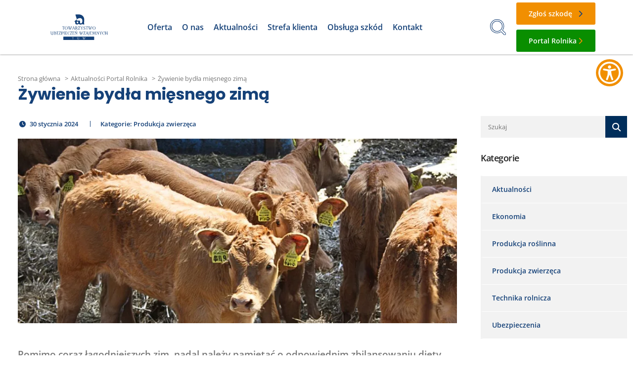

--- FILE ---
content_type: text/html; charset=UTF-8
request_url: https://tuw.pl/aktualnosci-rolnicze/zywienie-bydla-miesnego-zima/
body_size: 25044
content:
<!doctype html>
<html lang="pl-PL">
<head>
	<meta charset="UTF-8">
	<meta name="viewport" content="width=device-width, initial-scale=1">	

	<meta name='robots' content='index, follow, max-image-preview:large, max-snippet:-1, max-video-preview:-1' />
	<style>img:is([sizes="auto" i], [sizes^="auto," i]) { contain-intrinsic-size: 3000px 1500px }</style>
	
	<!-- This site is optimized with the Yoast SEO plugin v26.4 - https://yoast.com/wordpress/plugins/seo/ -->
	<title>Żywienie bydła mięsnego zimą</title>
	<meta name="description" content="Kiszonka, siano, sianokiszonka czy słoma? Jaką paszę podawać opasom w okresie zimy, żeby zaspokoić ich potrzeby energetyczne?" />
	<link rel="canonical" href="https://tuw.pl/aktualnosci-rolnicze/zywienie-bydla-miesnego-zima/" />
	<meta property="og:locale" content="pl_PL" />
	<meta property="og:type" content="article" />
	<meta property="og:title" content="Żywienie bydła mięsnego zimą" />
	<meta property="og:description" content="Kiszonka, siano, sianokiszonka czy słoma? Jaką paszę podawać opasom w okresie zimy, żeby zaspokoić ich potrzeby energetyczne?" />
	<meta property="og:url" content="https://tuw.pl/aktualnosci-rolnicze/zywienie-bydla-miesnego-zima/" />
	<meta property="og:site_name" content="Towarzystwo Ubezpieczeń Wzajemnych &quot;TUW&quot;" />
	<meta property="article:modified_time" content="2024-01-31T22:46:11+00:00" />
	<meta property="og:image" content="https://tuw.pl/wp-content/uploads/2024/01/400x250_2.jpg" />
	<meta property="og:image:width" content="400" />
	<meta property="og:image:height" content="250" />
	<meta property="og:image:type" content="image/jpeg" />
	<meta name="twitter:card" content="summary_large_image" />
	<script type="application/ld+json" class="yoast-schema-graph">{"@context":"https://schema.org","@graph":[{"@type":"WebPage","@id":"https://tuw.pl/aktualnosci-rolnicze/zywienie-bydla-miesnego-zima/","url":"https://tuw.pl/aktualnosci-rolnicze/zywienie-bydla-miesnego-zima/","name":"Żywienie bydła mięsnego zimą","isPartOf":{"@id":"https://tuw.pl/#website"},"datePublished":"2024-01-30T16:00:15+00:00","dateModified":"2024-01-31T22:46:11+00:00","description":"Kiszonka, siano, sianokiszonka czy słoma? Jaką paszę podawać opasom w okresie zimy, żeby zaspokoić ich potrzeby energetyczne?","breadcrumb":{"@id":"https://tuw.pl/aktualnosci-rolnicze/zywienie-bydla-miesnego-zima/#breadcrumb"},"inLanguage":"pl-PL","potentialAction":[{"@type":"ReadAction","target":["https://tuw.pl/aktualnosci-rolnicze/zywienie-bydla-miesnego-zima/"]}]},{"@type":"BreadcrumbList","@id":"https://tuw.pl/aktualnosci-rolnicze/zywienie-bydla-miesnego-zima/#breadcrumb","itemListElement":[{"@type":"ListItem","position":1,"name":"Strona główna","item":"https://tuw.pl/"},{"@type":"ListItem","position":2,"name":"Aktualności Portal Rolnika","item":"https://tuw.pl/aktualnosci-rolnicze/"},{"@type":"ListItem","position":3,"name":"Żywienie bydła mięsnego zimą"}]},{"@type":"WebSite","@id":"https://tuw.pl/#website","url":"https://tuw.pl/","name":"Towarzystwo Ubezpieczeń Wzajemnych &quot;TUW&quot;","description":"oficjalna strona internetowa","potentialAction":[{"@type":"SearchAction","target":{"@type":"EntryPoint","urlTemplate":"https://tuw.pl/?s={search_term_string}"},"query-input":{"@type":"PropertyValueSpecification","valueRequired":true,"valueName":"search_term_string"}}],"inLanguage":"pl-PL"}]}</script>
	<!-- / Yoast SEO plugin. -->


<link rel='dns-prefetch' href='//cdn.jsdelivr.net' />
<link rel='dns-prefetch' href='//code.jquery.com' />
<link rel="alternate" type="application/rss+xml" title="Towarzystwo Ubezpieczeń Wzajemnych &quot;TUW&quot; &raquo; Kanał z wpisami" href="https://tuw.pl/feed/" />
<script>
window._wpemojiSettings = {"baseUrl":"https:\/\/s.w.org\/images\/core\/emoji\/16.0.1\/72x72\/","ext":".png","svgUrl":"https:\/\/s.w.org\/images\/core\/emoji\/16.0.1\/svg\/","svgExt":".svg","source":{"concatemoji":"https:\/\/tuw.pl\/wp-includes\/js\/wp-emoji-release.min.js?ver=6.8.3"}};
/*! This file is auto-generated */
!function(s,n){var o,i,e;function c(e){try{var t={supportTests:e,timestamp:(new Date).valueOf()};sessionStorage.setItem(o,JSON.stringify(t))}catch(e){}}function p(e,t,n){e.clearRect(0,0,e.canvas.width,e.canvas.height),e.fillText(t,0,0);var t=new Uint32Array(e.getImageData(0,0,e.canvas.width,e.canvas.height).data),a=(e.clearRect(0,0,e.canvas.width,e.canvas.height),e.fillText(n,0,0),new Uint32Array(e.getImageData(0,0,e.canvas.width,e.canvas.height).data));return t.every(function(e,t){return e===a[t]})}function u(e,t){e.clearRect(0,0,e.canvas.width,e.canvas.height),e.fillText(t,0,0);for(var n=e.getImageData(16,16,1,1),a=0;a<n.data.length;a++)if(0!==n.data[a])return!1;return!0}function f(e,t,n,a){switch(t){case"flag":return n(e,"\ud83c\udff3\ufe0f\u200d\u26a7\ufe0f","\ud83c\udff3\ufe0f\u200b\u26a7\ufe0f")?!1:!n(e,"\ud83c\udde8\ud83c\uddf6","\ud83c\udde8\u200b\ud83c\uddf6")&&!n(e,"\ud83c\udff4\udb40\udc67\udb40\udc62\udb40\udc65\udb40\udc6e\udb40\udc67\udb40\udc7f","\ud83c\udff4\u200b\udb40\udc67\u200b\udb40\udc62\u200b\udb40\udc65\u200b\udb40\udc6e\u200b\udb40\udc67\u200b\udb40\udc7f");case"emoji":return!a(e,"\ud83e\udedf")}return!1}function g(e,t,n,a){var r="undefined"!=typeof WorkerGlobalScope&&self instanceof WorkerGlobalScope?new OffscreenCanvas(300,150):s.createElement("canvas"),o=r.getContext("2d",{willReadFrequently:!0}),i=(o.textBaseline="top",o.font="600 32px Arial",{});return e.forEach(function(e){i[e]=t(o,e,n,a)}),i}function t(e){var t=s.createElement("script");t.src=e,t.defer=!0,s.head.appendChild(t)}"undefined"!=typeof Promise&&(o="wpEmojiSettingsSupports",i=["flag","emoji"],n.supports={everything:!0,everythingExceptFlag:!0},e=new Promise(function(e){s.addEventListener("DOMContentLoaded",e,{once:!0})}),new Promise(function(t){var n=function(){try{var e=JSON.parse(sessionStorage.getItem(o));if("object"==typeof e&&"number"==typeof e.timestamp&&(new Date).valueOf()<e.timestamp+604800&&"object"==typeof e.supportTests)return e.supportTests}catch(e){}return null}();if(!n){if("undefined"!=typeof Worker&&"undefined"!=typeof OffscreenCanvas&&"undefined"!=typeof URL&&URL.createObjectURL&&"undefined"!=typeof Blob)try{var e="postMessage("+g.toString()+"("+[JSON.stringify(i),f.toString(),p.toString(),u.toString()].join(",")+"));",a=new Blob([e],{type:"text/javascript"}),r=new Worker(URL.createObjectURL(a),{name:"wpTestEmojiSupports"});return void(r.onmessage=function(e){c(n=e.data),r.terminate(),t(n)})}catch(e){}c(n=g(i,f,p,u))}t(n)}).then(function(e){for(var t in e)n.supports[t]=e[t],n.supports.everything=n.supports.everything&&n.supports[t],"flag"!==t&&(n.supports.everythingExceptFlag=n.supports.everythingExceptFlag&&n.supports[t]);n.supports.everythingExceptFlag=n.supports.everythingExceptFlag&&!n.supports.flag,n.DOMReady=!1,n.readyCallback=function(){n.DOMReady=!0}}).then(function(){return e}).then(function(){var e;n.supports.everything||(n.readyCallback(),(e=n.source||{}).concatemoji?t(e.concatemoji):e.wpemoji&&e.twemoji&&(t(e.twemoji),t(e.wpemoji)))}))}((window,document),window._wpemojiSettings);
</script>
<style id='wp-emoji-styles-inline-css'>

	img.wp-smiley, img.emoji {
		display: inline !important;
		border: none !important;
		box-shadow: none !important;
		height: 1em !important;
		width: 1em !important;
		margin: 0 0.07em !important;
		vertical-align: -0.1em !important;
		background: none !important;
		padding: 0 !important;
	}
</style>
<link rel='stylesheet' id='wp-block-library-css' href='https://tuw.pl/wp-includes/css/dist/block-library/style.min.css?ver=6.8.3' media='all' />
<style id='classic-theme-styles-inline-css'>
/*! This file is auto-generated */
.wp-block-button__link{color:#fff;background-color:#32373c;border-radius:9999px;box-shadow:none;text-decoration:none;padding:calc(.667em + 2px) calc(1.333em + 2px);font-size:1.125em}.wp-block-file__button{background:#32373c;color:#fff;text-decoration:none}
</style>
<style id='filebird-block-filebird-gallery-style-inline-css'>
ul.filebird-block-filebird-gallery{margin:auto!important;padding:0!important;width:100%}ul.filebird-block-filebird-gallery.layout-grid{display:grid;grid-gap:20px;align-items:stretch;grid-template-columns:repeat(var(--columns),1fr);justify-items:stretch}ul.filebird-block-filebird-gallery.layout-grid li img{border:1px solid #ccc;box-shadow:2px 2px 6px 0 rgba(0,0,0,.3);height:100%;max-width:100%;-o-object-fit:cover;object-fit:cover;width:100%}ul.filebird-block-filebird-gallery.layout-masonry{-moz-column-count:var(--columns);-moz-column-gap:var(--space);column-gap:var(--space);-moz-column-width:var(--min-width);columns:var(--min-width) var(--columns);display:block;overflow:auto}ul.filebird-block-filebird-gallery.layout-masonry li{margin-bottom:var(--space)}ul.filebird-block-filebird-gallery li{list-style:none}ul.filebird-block-filebird-gallery li figure{height:100%;margin:0;padding:0;position:relative;width:100%}ul.filebird-block-filebird-gallery li figure figcaption{background:linear-gradient(0deg,rgba(0,0,0,.7),rgba(0,0,0,.3) 70%,transparent);bottom:0;box-sizing:border-box;color:#fff;font-size:.8em;margin:0;max-height:100%;overflow:auto;padding:3em .77em .7em;position:absolute;text-align:center;width:100%;z-index:2}ul.filebird-block-filebird-gallery li figure figcaption a{color:inherit}.fb-block-hover-animation-zoomIn figure{overflow:hidden}.fb-block-hover-animation-zoomIn figure img{transform:scale(1);transition:.3s ease-in-out}.fb-block-hover-animation-zoomIn figure:hover img{transform:scale(1.3)}.fb-block-hover-animation-shine figure{overflow:hidden;position:relative}.fb-block-hover-animation-shine figure:before{background:linear-gradient(90deg,hsla(0,0%,100%,0) 0,hsla(0,0%,100%,.3));content:"";display:block;height:100%;left:-75%;position:absolute;top:0;transform:skewX(-25deg);width:50%;z-index:2}.fb-block-hover-animation-shine figure:hover:before{animation:shine .75s}@keyframes shine{to{left:125%}}.fb-block-hover-animation-opacity figure{overflow:hidden}.fb-block-hover-animation-opacity figure img{opacity:1;transition:.3s ease-in-out}.fb-block-hover-animation-opacity figure:hover img{opacity:.5}.fb-block-hover-animation-grayscale figure img{filter:grayscale(100%);transition:.3s ease-in-out}.fb-block-hover-animation-grayscale figure:hover img{filter:grayscale(0)}

</style>
<style id='global-styles-inline-css'>
:root{--wp--preset--aspect-ratio--square: 1;--wp--preset--aspect-ratio--4-3: 4/3;--wp--preset--aspect-ratio--3-4: 3/4;--wp--preset--aspect-ratio--3-2: 3/2;--wp--preset--aspect-ratio--2-3: 2/3;--wp--preset--aspect-ratio--16-9: 16/9;--wp--preset--aspect-ratio--9-16: 9/16;--wp--preset--color--black: #000000;--wp--preset--color--cyan-bluish-gray: #abb8c3;--wp--preset--color--white: #ffffff;--wp--preset--color--pale-pink: #f78da7;--wp--preset--color--vivid-red: #cf2e2e;--wp--preset--color--luminous-vivid-orange: #ff6900;--wp--preset--color--luminous-vivid-amber: #fcb900;--wp--preset--color--light-green-cyan: #7bdcb5;--wp--preset--color--vivid-green-cyan: #00d084;--wp--preset--color--pale-cyan-blue: #8ed1fc;--wp--preset--color--vivid-cyan-blue: #0693e3;--wp--preset--color--vivid-purple: #9b51e0;--wp--preset--gradient--vivid-cyan-blue-to-vivid-purple: linear-gradient(135deg,rgba(6,147,227,1) 0%,rgb(155,81,224) 100%);--wp--preset--gradient--light-green-cyan-to-vivid-green-cyan: linear-gradient(135deg,rgb(122,220,180) 0%,rgb(0,208,130) 100%);--wp--preset--gradient--luminous-vivid-amber-to-luminous-vivid-orange: linear-gradient(135deg,rgba(252,185,0,1) 0%,rgba(255,105,0,1) 100%);--wp--preset--gradient--luminous-vivid-orange-to-vivid-red: linear-gradient(135deg,rgba(255,105,0,1) 0%,rgb(207,46,46) 100%);--wp--preset--gradient--very-light-gray-to-cyan-bluish-gray: linear-gradient(135deg,rgb(238,238,238) 0%,rgb(169,184,195) 100%);--wp--preset--gradient--cool-to-warm-spectrum: linear-gradient(135deg,rgb(74,234,220) 0%,rgb(151,120,209) 20%,rgb(207,42,186) 40%,rgb(238,44,130) 60%,rgb(251,105,98) 80%,rgb(254,248,76) 100%);--wp--preset--gradient--blush-light-purple: linear-gradient(135deg,rgb(255,206,236) 0%,rgb(152,150,240) 100%);--wp--preset--gradient--blush-bordeaux: linear-gradient(135deg,rgb(254,205,165) 0%,rgb(254,45,45) 50%,rgb(107,0,62) 100%);--wp--preset--gradient--luminous-dusk: linear-gradient(135deg,rgb(255,203,112) 0%,rgb(199,81,192) 50%,rgb(65,88,208) 100%);--wp--preset--gradient--pale-ocean: linear-gradient(135deg,rgb(255,245,203) 0%,rgb(182,227,212) 50%,rgb(51,167,181) 100%);--wp--preset--gradient--electric-grass: linear-gradient(135deg,rgb(202,248,128) 0%,rgb(113,206,126) 100%);--wp--preset--gradient--midnight: linear-gradient(135deg,rgb(2,3,129) 0%,rgb(40,116,252) 100%);--wp--preset--font-size--small: 13px;--wp--preset--font-size--medium: 20px;--wp--preset--font-size--large: 36px;--wp--preset--font-size--x-large: 42px;--wp--preset--spacing--20: 0.44rem;--wp--preset--spacing--30: 0.67rem;--wp--preset--spacing--40: 1rem;--wp--preset--spacing--50: 1.5rem;--wp--preset--spacing--60: 2.25rem;--wp--preset--spacing--70: 3.38rem;--wp--preset--spacing--80: 5.06rem;--wp--preset--shadow--natural: 6px 6px 9px rgba(0, 0, 0, 0.2);--wp--preset--shadow--deep: 12px 12px 50px rgba(0, 0, 0, 0.4);--wp--preset--shadow--sharp: 6px 6px 0px rgba(0, 0, 0, 0.2);--wp--preset--shadow--outlined: 6px 6px 0px -3px rgba(255, 255, 255, 1), 6px 6px rgba(0, 0, 0, 1);--wp--preset--shadow--crisp: 6px 6px 0px rgba(0, 0, 0, 1);}:where(.is-layout-flex){gap: 0.5em;}:where(.is-layout-grid){gap: 0.5em;}body .is-layout-flex{display: flex;}.is-layout-flex{flex-wrap: wrap;align-items: center;}.is-layout-flex > :is(*, div){margin: 0;}body .is-layout-grid{display: grid;}.is-layout-grid > :is(*, div){margin: 0;}:where(.wp-block-columns.is-layout-flex){gap: 2em;}:where(.wp-block-columns.is-layout-grid){gap: 2em;}:where(.wp-block-post-template.is-layout-flex){gap: 1.25em;}:where(.wp-block-post-template.is-layout-grid){gap: 1.25em;}.has-black-color{color: var(--wp--preset--color--black) !important;}.has-cyan-bluish-gray-color{color: var(--wp--preset--color--cyan-bluish-gray) !important;}.has-white-color{color: var(--wp--preset--color--white) !important;}.has-pale-pink-color{color: var(--wp--preset--color--pale-pink) !important;}.has-vivid-red-color{color: var(--wp--preset--color--vivid-red) !important;}.has-luminous-vivid-orange-color{color: var(--wp--preset--color--luminous-vivid-orange) !important;}.has-luminous-vivid-amber-color{color: var(--wp--preset--color--luminous-vivid-amber) !important;}.has-light-green-cyan-color{color: var(--wp--preset--color--light-green-cyan) !important;}.has-vivid-green-cyan-color{color: var(--wp--preset--color--vivid-green-cyan) !important;}.has-pale-cyan-blue-color{color: var(--wp--preset--color--pale-cyan-blue) !important;}.has-vivid-cyan-blue-color{color: var(--wp--preset--color--vivid-cyan-blue) !important;}.has-vivid-purple-color{color: var(--wp--preset--color--vivid-purple) !important;}.has-black-background-color{background-color: var(--wp--preset--color--black) !important;}.has-cyan-bluish-gray-background-color{background-color: var(--wp--preset--color--cyan-bluish-gray) !important;}.has-white-background-color{background-color: var(--wp--preset--color--white) !important;}.has-pale-pink-background-color{background-color: var(--wp--preset--color--pale-pink) !important;}.has-vivid-red-background-color{background-color: var(--wp--preset--color--vivid-red) !important;}.has-luminous-vivid-orange-background-color{background-color: var(--wp--preset--color--luminous-vivid-orange) !important;}.has-luminous-vivid-amber-background-color{background-color: var(--wp--preset--color--luminous-vivid-amber) !important;}.has-light-green-cyan-background-color{background-color: var(--wp--preset--color--light-green-cyan) !important;}.has-vivid-green-cyan-background-color{background-color: var(--wp--preset--color--vivid-green-cyan) !important;}.has-pale-cyan-blue-background-color{background-color: var(--wp--preset--color--pale-cyan-blue) !important;}.has-vivid-cyan-blue-background-color{background-color: var(--wp--preset--color--vivid-cyan-blue) !important;}.has-vivid-purple-background-color{background-color: var(--wp--preset--color--vivid-purple) !important;}.has-black-border-color{border-color: var(--wp--preset--color--black) !important;}.has-cyan-bluish-gray-border-color{border-color: var(--wp--preset--color--cyan-bluish-gray) !important;}.has-white-border-color{border-color: var(--wp--preset--color--white) !important;}.has-pale-pink-border-color{border-color: var(--wp--preset--color--pale-pink) !important;}.has-vivid-red-border-color{border-color: var(--wp--preset--color--vivid-red) !important;}.has-luminous-vivid-orange-border-color{border-color: var(--wp--preset--color--luminous-vivid-orange) !important;}.has-luminous-vivid-amber-border-color{border-color: var(--wp--preset--color--luminous-vivid-amber) !important;}.has-light-green-cyan-border-color{border-color: var(--wp--preset--color--light-green-cyan) !important;}.has-vivid-green-cyan-border-color{border-color: var(--wp--preset--color--vivid-green-cyan) !important;}.has-pale-cyan-blue-border-color{border-color: var(--wp--preset--color--pale-cyan-blue) !important;}.has-vivid-cyan-blue-border-color{border-color: var(--wp--preset--color--vivid-cyan-blue) !important;}.has-vivid-purple-border-color{border-color: var(--wp--preset--color--vivid-purple) !important;}.has-vivid-cyan-blue-to-vivid-purple-gradient-background{background: var(--wp--preset--gradient--vivid-cyan-blue-to-vivid-purple) !important;}.has-light-green-cyan-to-vivid-green-cyan-gradient-background{background: var(--wp--preset--gradient--light-green-cyan-to-vivid-green-cyan) !important;}.has-luminous-vivid-amber-to-luminous-vivid-orange-gradient-background{background: var(--wp--preset--gradient--luminous-vivid-amber-to-luminous-vivid-orange) !important;}.has-luminous-vivid-orange-to-vivid-red-gradient-background{background: var(--wp--preset--gradient--luminous-vivid-orange-to-vivid-red) !important;}.has-very-light-gray-to-cyan-bluish-gray-gradient-background{background: var(--wp--preset--gradient--very-light-gray-to-cyan-bluish-gray) !important;}.has-cool-to-warm-spectrum-gradient-background{background: var(--wp--preset--gradient--cool-to-warm-spectrum) !important;}.has-blush-light-purple-gradient-background{background: var(--wp--preset--gradient--blush-light-purple) !important;}.has-blush-bordeaux-gradient-background{background: var(--wp--preset--gradient--blush-bordeaux) !important;}.has-luminous-dusk-gradient-background{background: var(--wp--preset--gradient--luminous-dusk) !important;}.has-pale-ocean-gradient-background{background: var(--wp--preset--gradient--pale-ocean) !important;}.has-electric-grass-gradient-background{background: var(--wp--preset--gradient--electric-grass) !important;}.has-midnight-gradient-background{background: var(--wp--preset--gradient--midnight) !important;}.has-small-font-size{font-size: var(--wp--preset--font-size--small) !important;}.has-medium-font-size{font-size: var(--wp--preset--font-size--medium) !important;}.has-large-font-size{font-size: var(--wp--preset--font-size--large) !important;}.has-x-large-font-size{font-size: var(--wp--preset--font-size--x-large) !important;}
:where(.wp-block-post-template.is-layout-flex){gap: 1.25em;}:where(.wp-block-post-template.is-layout-grid){gap: 1.25em;}
:where(.wp-block-columns.is-layout-flex){gap: 2em;}:where(.wp-block-columns.is-layout-grid){gap: 2em;}
:root :where(.wp-block-pullquote){font-size: 1.5em;line-height: 1.6;}
</style>
<link rel='stylesheet' id='foobox-free-min-css' href='https://tuw.pl/wp-content/plugins/foobox-image-lightbox/free/css/foobox.free.min.css?ver=2.7.35' media='all' />
<link data-minify="1" rel='stylesheet' id='SFSImainCss-css' href='https://tuw.pl/wp-content/cache/min/1/wp-content/plugins/ultimate-social-media-icons/css/sfsi-style.css?ver=1765541894' media='all' />
<link rel='stylesheet' id='tuw-style-css' href='https://tuw.pl/wp-content/themes/tuw_v2/assets/css/min/bootstrap.min.css?ver=1.0' media='all' />
<link rel='stylesheet' id='tuw-style2-css' href='https://tuw.pl/wp-content/themes/tuw_v2/assets/css/min/owl.carousel.min.css?ver=1.0' media='all' />
<link rel='stylesheet' id='tuw-style3-css' href='https://tuw.pl/wp-content/themes/tuw_v2/assets/css/min/animate.min.css?ver=1.0' media='all' />
<link data-minify="1" rel='stylesheet' id='tuw-style4-css' href='https://tuw.pl/wp-content/cache/min/1/ui/1.13.2/themes/base/jquery-ui.css?ver=1765541894' media='all' />
<link data-minify="1" rel='stylesheet' id='tuw-style5-css' href='https://tuw.pl/wp-content/cache/min/1/wp-content/themes/tuw_v2/assets/css/partials/styles.css?ver=1765541894' media='all' />
<link rel='stylesheet' id='tuw-style6-css' href='https://tuw.pl/wp-content/themes/tuw_v2/assets/css/min/fontawesome.min.css?ver=1.2' media='all' />
<link data-minify="1" rel='stylesheet' id='tuw-style7-css' href='https://tuw.pl/wp-content/cache/min/1/wp-content/themes/tuw_v2/assets/fontawesome/css/solid.css?ver=1765541894' media='all' />
<link data-minify="1" rel='stylesheet' id='jquery-lazyloadxt-spinner-css-css' href='https://tuw.pl/wp-content/cache/min/1/wp-content/plugins/a3-lazy-load/assets/css/jquery.lazyloadxt.spinner.css?ver=1765541894' media='all' />
<script src="https://tuw.pl/wp-content/themes/tuw_v2/assets/js/min/jquery-3.6.0.min.js?ver=1.11.5" id="jquery-js"></script>
<script src="https://tuw.pl/wp-includes/js/jquery/jquery-migrate.min.js?ver=3.4.1" id="jquery-migrate-js"></script>
<script id="ajax-script-js-extra">
var ajax_object = {"ajaxurl":"https:\/\/tuw.pl\/wp-admin\/admin-ajax.php"};
</script>
<script src="https://tuw.pl/wp-content/themes/tuw_v2/assets/js/min/ajax.js?ver=1" id="ajax-script-js"></script>
<script id="foobox-free-min-js-before">
/* Run FooBox FREE (v2.7.35) */
var FOOBOX = window.FOOBOX = {
	ready: true,
	disableOthers: false,
	o: {wordpress: { enabled: true }, countMessage:'Zdjęcie %index z %total', captions: { dataTitle: ["captionTitle","title"], dataDesc: ["captionDesc","description"] }, rel: '', excludes:'.fbx-link,.nofoobox,.nolightbox,a[href*="pinterest.com/pin/create/button/"]', affiliate : { enabled: false }, error: "Could not load the item"},
	selectors: [
		".gallery", ".wp-block-gallery", ".wp-caption", ".wp-block-image", "a:has(img[class*=wp-image-])", ".foobox"
	],
	pre: function( $ ){
		// Custom JavaScript (Pre)
		
	},
	post: function( $ ){
		// Custom JavaScript (Post)
		
		// Custom Captions Code
		
	},
	custom: function( $ ){
		// Custom Extra JS
		
	}
};
</script>
<script src="https://tuw.pl/wp-content/plugins/foobox-image-lightbox/free/js/foobox.free.min.js?ver=2.7.35" id="foobox-free-min-js"></script>
<link rel="https://api.w.org/" href="https://tuw.pl/wp-json/" /><link rel="alternate" title="JSON" type="application/json" href="https://tuw.pl/wp-json/wp/v2/aktualnosci-rolnicze/6930" /><link rel="EditURI" type="application/rsd+xml" title="RSD" href="https://tuw.pl/xmlrpc.php?rsd" />
<meta name="generator" content="WordPress 6.8.3" />
<link rel='shortlink' href='https://tuw.pl/?p=6930' />
<meta name="follow.[base64]" content="r5R1QbZ7ZdHpDgecu053"/>		<script>
			document.documentElement.className = document.documentElement.className.replace('no-js', 'js');
		</script>
				<style>
			.no-js img.lazyload {
				display: none;
			}

			figure.wp-block-image img.lazyloading {
				min-width: 150px;
			}

			.lazyload,
			.lazyloading {
				--smush-placeholder-width: 100px;
				--smush-placeholder-aspect-ratio: 1/1;
				width: var(--smush-placeholder-width) !important;
				aspect-ratio: var(--smush-placeholder-aspect-ratio) !important;
			}

						.lazyload, .lazyloading {
				opacity: 0;
			}

			.lazyloaded {
				opacity: 1;
				transition: opacity 400ms;
				transition-delay: 0ms;
			}

					</style>
		<link rel="icon" href="https://tuw.pl/wp-content/uploads/2021/12/cropped-TUW_favicon-1-32x32.png" sizes="32x32" />
<link rel="icon" href="https://tuw.pl/wp-content/uploads/2021/12/cropped-TUW_favicon-1-192x192.png" sizes="192x192" />
<link rel="apple-touch-icon" href="https://tuw.pl/wp-content/uploads/2021/12/cropped-TUW_favicon-1-180x180.png" />
<meta name="msapplication-TileImage" content="https://tuw.pl/wp-content/uploads/2021/12/cropped-TUW_favicon-1-270x270.png" />
		<style id="wp-custom-css">
			.sfsi_widget.sfsi_shortcode_container {
    right: 0 !important;
    margin-top: 20px;
}
.norm_row.sfsi_wDiv {
    justify-content: flex-start;
}
.sfsi_wicons.shuffeldiv {
    margin-left: 0 !important;
    margin-right: 16px;
}
@media (max-width: 768px) {
    #head #primary-menu li {
        padding: 10px 10px;
    }
		#head .head-container.open .button.irolnik-button {
			margin-left: 10px !important;
		}
}
.slide-content a {
    border-radius: 3px;
    background-color: #154178;
    color: #fff;
    font-size: 0.875rem;
    font-weight: 600;
    display: inline-block;
    padding: 20px 25px;
    white-space: nowrap;
    color: white !important;
    height: auto !important;
    line-height: normal;
}
.slide-content span {
    color: white !important;
    font-size: 0.875rem !important;
}
.main-slider .slide-content-container .slide-content .content p, .main-slider .slide-content-container .slide-content .content h1, .main-slider .slide-content-container .slide-content .content h2, .main-slider .slide-content-container .slide-content .content h3, .main-slider .slide-content-container .slide-content .content h4, .main-slider .slide-content-container .slide-content .content h5, .main-slider .slide-content-container .slide-content .content h6, .main-slider .slide-content-container .slide-content .content span, .main-slider .slide-content-container .slide-content .content strong {
	line-height: 100% !important;
}
.main-slider .slide-content-container {
    bottom: 12%;
    left: 40%;
}
@media (max-width: 1580px) and (min-width: 768px) {
	.main-slider .slide-content-container {
		left: 50%;
	}
}
@media (max-width: 768px) {
	.main-slider .slide-content-container {
    bottom: 25%;
	}
	.slide-content a {
    font-size: 0.775rem;
    padding: 15px 20px;
	}
}

.text ul li::before, .text-2-cols ul li::before, .text-image ul li::before {
    content: "";
    background-color: #777777;
    width: 6px;
    height: 6px;
    border-radius: 50px;
    top: 10px;
	display: none;
}
.text ul li, .text-2-cols ul li, .text-image ul li {
    padding-left: 0;
    margin-left: 20px;
}
.text ul, .text-2-cols ul {
    list-style: disc;
}
#sfsiid_facebook_icon {
	background-image: url(https://tuw.pl/wp-content/uploads/2025/11/face.svg);
}
#sfsiid_twitter_icon {
	background-image: url(https://tuw.pl/wp-content/uploads/2025/11/x.svg);
}
#sfsiid_linkedin_icon {
	background-image: url(https://tuw.pl/wp-content/uploads/2025/11/in.svg);
}
#sfsiid_whatsapp_icon {
	background-image: url(https://tuw.pl/wp-content/uploads/2025/11/wp.svg);
}
.email-ico {
	background-image: url(https://tuw.pl/wp-content/uploads/2025/11/ial.svg);
}
@media (max-width: 1620px) {
    #head #primary-menu li {
        padding: 30px 10px;
    }
}
@media (max-width: 1380px) and (min-width: 992px) {
    .buttons-head {
        -ms-flex-wrap: wrap;
        flex-wrap: wrap;
        -webkit-box-pack: end;
        -ms-flex-pack: end;
        justify-content: flex-end;
        -webkit-box-flex: 0;
        -ms-flex: 0 0 60%;
        flex: 0 0 60%;
    }
}
@media only screen and (max-width: 767px), only screen and (min-width: 768px) and (max-width: 991px) {
	#sfsiid_facebook_icon {
		background-image: url(https://tuw.pl/wp-content/uploads/2025/11/face_mobile.svg);
	}
	#sfsiid_twitter_icon {
		background-image: url(https://tuw.pl/wp-content/uploads/2025/11/x_mobile.svg);
	}
	#sfsiid_linkedin_icon {
		background-image: url(https://tuw.pl/wp-content/uploads/2025/11/in_mobile.svg);
	}
	#sfsiid_whatsapp_icon {
		background-image: url(https://tuw.pl/wp-content/uploads/2025/11/wp_mobile.svg);
	}
	.email-ico {
		background-image: url(https://tuw.pl/wp-content/uploads/2025/11/ial_mobile.svg);
	}
}		</style>
		
	<!-- Google Tag Manager -->
	<script>(function(w,d,s,l,i){w[l]=w[l]||[];w[l].push({'gtm.start':
	new Date().getTime(),event:'gtm.js'});var f=d.getElementsByTagName(s)[0],
	j=d.createElement(s),dl=l!='dataLayer'?'&l='+l:'';j.async=true;j.src=
	'https://www.googletagmanager.com/gtm.js?id='+i+dl;f.parentNode.insertBefore(j,f);
	})(window,document,'script','dataLayer','GTM-W2XBD9C');</script>
	<!-- End Google Tag Manager -->

<meta name="generator" content="WP Rocket 3.18.3" data-wpr-features="wpr_minify_js wpr_minify_css" /></head>

<body data-rsssl=1 class="wp-singular aktualnosci-rolnicze-template-default single single-aktualnosci-rolnicze postid-6930 wp-theme-tuw_v2 sfsi_actvite_theme_flat_square">

<!-- Google Tag Manager (noscript) -->
<noscript><iframe data-src="https://www.googletagmanager.com/ns.html?id=GTM-W2XBD9C"
height="0" width="0" style="display:none;visibility:hidden" src="[data-uri]" class="lazyload" data-load-mode="1"></iframe></noscript>
<!-- End Google Tag Manager (noscript) -->


	<header data-rocket-location-hash="b51e739a26dc9b762d59db6b1567f880" id="head" class="site-header">
	
		<div data-rocket-location-hash="57a8e955572e111cd88e10cc4823c32d" class="container-fluid head-container">
			<div data-rocket-location-hash="78721b30f5272fb016cadc14bfc0f115" class="row align-items-center">

				<div class="col-md-2 logo">
					<a href="https://tuw.pl">
						<img data-src="https://tuw.pl/wp-content/uploads/2023/08/TUW_TUW_8D6SWT8-7.svg" alt="TUW" src="[data-uri]" class="lazyload" />
					</a>
				</div>

				<div id="close">
					<span></span>
					<span></span>
				</div>

				<div class="col-md-7 me-auto">
					<nav id="site-navigation" class="main-navigation">
						<div class="menu-menu-pl-container"><ul id="primary-menu" class="menu"><li id="menu-item-1959" class="mega-menu-link menu-item menu-item-type-custom menu-item-object-custom menu-item-1959"><a href="https://tuw.pl/oferta">Oferta</a></li>
<li id="menu-item-527" class="sub-menu-link menu-item menu-item-type-post_type menu-item-object-page menu-item-has-children menu-item-527"><a href="https://tuw.pl/o-nas/">O nas</a>
<ul class="sub-menu">
	<li id="menu-item-453" class="menu-item menu-item-type-post_type menu-item-object-page menu-item-453"><a href="https://tuw.pl/o-nas/czlonkostwo/">Członkostwo</a></li>
	<li id="menu-item-416" class="menu-item menu-item-type-post_type menu-item-object-page menu-item-416"><a href="https://tuw.pl/o-nas/partnerzy/">Partnerzy</a></li>
	<li id="menu-item-475" class="menu-item menu-item-type-post_type menu-item-object-page menu-item-475"><a href="https://tuw.pl/o-nas/wzajemnosc-ubezpieczeniowa/">Wzajemność ubezpieczeniowa</a></li>
	<li id="menu-item-634" class="menu-item menu-item-type-post_type menu-item-object-page menu-item-634"><a href="https://tuw.pl/o-nas/dane-finansowe/">Dane finansowe</a></li>
	<li id="menu-item-2350" class="menu-item menu-item-type-post_type menu-item-object-page menu-item-2350"><a href="https://tuw.pl/o-nas/zwiazki-wzajemnosci-czlonkowskiej/">Związki Wzajemności Członkowskiej</a></li>
</ul>
</li>
<li id="menu-item-13108" class="menu-item menu-item-type-post_type menu-item-object-page current_page_parent menu-item-13108"><a href="https://tuw.pl/aktualnosci/">Aktualności</a></li>
<li id="menu-item-380" class="menu-item menu-item-type-post_type menu-item-object-page menu-item-380"><a href="https://tuw.pl/strefa-klienta/">Strefa klienta</a></li>
<li id="menu-item-379" class="menu-item menu-item-type-post_type menu-item-object-page menu-item-379"><a href="https://tuw.pl/obsluga-szkod/">Obsługa szkód</a></li>
<li id="menu-item-377" class="menu-item menu-item-type-post_type menu-item-object-page menu-item-377"><a href="https://tuw.pl/kontakt/">Kontakt</a></li>
</ul></div>					</nav><!-- #site-navigation -->
				</div>

				<!-- <div class="col search-container">
					<div id="search-button">
						<i class="fas fa-search"></i>
					</div>
					<div id="contrast">
						<i class="fas fa-adjust"></i>
					</div>
					<div id="fonts-button">
						<i id="fontsize1" class="fas fa-font"></i>
						<i id="fontsize0" class="fas fa-font fa-font2"></i>
					</div>
				</div> -->

				<div class="col-md-3 head-buttons">
					<div id="search-button">
						<img data-src="https://tuw.pl/wp-content/themes/tuw_v2/assets/img/search.svg" alt="" src="[data-uri]" class="lazyload">
					</div>

					<div class="buttons-head">
												<a class="button" target="" href="/zglos-szkode/">
							Zgłoś szkodę						</a>
						<a class="button irolnik-button" target="" href="https://portal-rolnika.pl">
							Portal Rolnika
						</a>
					</div>
				</div>

			</div>

			<!-- Offer mega menu -->
			<div data-rocket-location-hash="c93a8ee748b24784c57c5cfe6a580797" class="mega-menu"> 
				<div class="container-fluid">
					<div data-rocket-location-hash="886052d89aa58b7a0d9180233ecfb60b" class="row">
						
						<!-- mobile only-->
						<div class="close-mobile-mega">
							<span></span>
							<span></span>
						</div>

													
								<div class="col-3 offer-menu-item">
									<ul>
<li><a href="https://tuw.pl/oferta/osoby-fizyczne/"><strong>Osoby fizyczne</strong></a></li>
<li><a href="/oferta/osoby-fizyczne/samochod/">Samochód</a></li>
<li><a href="/oferta/osoby-fizyczne/dom-i-mieszkanie">Dom i&nbsp;mieszkanie</a></li>
<li><a href="/oferta/osoby-fizyczne/rowerzysta">Rowerzysta</a></li>
<li><a href="/oferta/osoby-fizyczne/oc-w-zyciu-prywatnym">Odpowiedzialność cywilna</a></li>
<li><a href="/oferta/osoby-fizyczne/ochrona-prawna">Ochrona prawna</a></li>
<li><a href="https://tuw.pl/oferta/osoby-fizyczne/podroz/">Podróż</a></li>
<li><a href="/oferta/osoby-fizyczne/nnw">NNW</a></li>
</ul>
								</div>

													
								<div class="col-3 offer-menu-item">
									<ul>
<li><a href="https://tuw.pl/oferta/jednostki-samorzadu-terytorialnego/"><strong>Jednostki samorządu terytorialnego</strong></a></li>
<li><a href="https://tuw.pl/oferta/jednostki-samorzadu-terytorialnego/majatek/">Majątek</a></li>
<li><a href="https://tuw.pl/oferta/jednostki-samorzadu-terytorialnego/odpowiedzialnosc-cywilna/">Odpowiedzialność cywilna</a></li>
<li><a href="https://tuw.pl/oferta/jednostki-samorzadu-terytorialnego/ochrona-prawna-2/">Ochrona prawna</a></li>
<li><a href="https://tuw.pl/oferta/jednostki-samorzadu-terytorialnego/nnw/">NNW</a></li>
</ul>
								</div>

													
								<div class="col-3 offer-menu-item">
									<ul>
<li><a href="https://tuw.pl/oferta/rolnicy/"><strong>Rolnicy</strong></a></li>
<li><a href="https://tuw.pl/oferta/rolnicy/budynki-i-budowle-2/">Budynki i&nbsp;budowle</a></li>
<li><a href="https://tuw.pl/oferta/rolnicy/odpowiedzialnosc-cywilna/">Odpowiedzialność cywilna</a></li>
<li><a href="https://tuw.pl/oferta/rolnicy/mienie/">Mienie</a></li>
<li><a href="https://tuw.pl/oferta/rolnicy/ochrona-prawna/">Ochrona prawna</a></li>
<li><a href="https://tuw.pl/oferta/rolnicy/nnw-2/">NNW</a></li>
<li><a href="https://tuw.pl/oferta/rolnicy/sprzet-rolniczy/">Sprzęt rolniczy</a></li>
<li><a href="https://tuw.pl/oferta/rolnicy/uprawy-2/">Uprawy</a></li>
<li><a href="https://tuw.pl/oferta/rolnicy/zwierzeta/">Zwierzęta</a></li>
<li><a href="https://tuw.pl/oferta/rolnicy/agrobiznes/">Agrobiznes</a></li>
<li><a href="https://tuw.pl/oferta/rolnicy/zwierzeta-3/">Pszczelarstwo</a></li>
</ul>
								</div>

													
								<div class="col-3 offer-menu-item">
									<ul>
<li><a href="/oferta/przedsiebiorcy/"><strong>Przedsiębiorcy</strong></a></li>
<li><a href="https://tuw.pl/oferta/przedsiebiorcy/gwarancje-ubezpieczeniowe/">Gwarancje ubezpieczeniowe</a></li>
<li><a href="https://tuw.pl/oferta/przedsiebiorcy/majatek/">Majątek</a></li>
<li><a href="https://tuw.pl/oferta/przedsiebiorcy/oc/">Odpowiedzialność cywilna</a></li>
<li><a href="https://tuw.pl/oferta/przedsiebiorcy/ochrona_prawna/">Ochrona prawna</a></li>
<li><a href="https://tuw.pl/oferta/przedsiebiorcy/pakiety-branzowe/">Pakiety ubezpieczeń</a></li>
<li><a href="https://tuw.pl/oferta/rolnicy/agrobiznes/">Agrobiznes</a></li>
<li><a href="https://tuw.pl/oferta/rolnicy/kola-gospodyn-wiejskich/">Koła Gospodyń Wiejskich</a></li>
<li><a href="https://tuw.pl/oferta/rolnicy/agroturystyka/">Agroturystyka</a></li>
<li><a href="https://tuw.pl/oferta/przedsiebiorcy/pojazd/">Pojazd</a></li>
</ul>
								</div>

												</div>
				</div>
			</div>
		</div>

		<!-- Only mobile -->
		<div data-rocket-location-hash="43b6dace97dfb90f7a333c2f8f9a7372" class="container-fluid head-mobile-container">
			<div data-rocket-location-hash="2c179e1b821b416e78f0fafca556968f" class="row align-items-center">
				
				<div class="col-md-3 col-6">
					<a href="https://tuw.pl">
						<img data-src="https://tuw.pl/wp-content/uploads/2023/08/TUW_TUW_8D6SWT8-7.svg" alt="TUW" src="[data-uri]" class="lazyload" />
					</a>
				</div>

				<div class="col-6 mobile-menu-button">
					<div id="mobile-button">
						<span></span>
						<span></span>
						<span></span>
					</div>
				</div>
			</div>
		</div>
					
		<!-- Search form -->
		<div data-rocket-location-hash="d1d4f5ac04cbb4f9a823da0543b86658" class="search-form-container">
			<div data-rocket-location-hash="86d6fa28346c98cb0279b991d4e3d189" class="search-form">
				<form role="search" method="get" class="search-form" action="https://tuw.pl/">
				<label>
					<span class="screen-reader-text">Szukaj:</span>
					<input type="search" class="search-field" placeholder="Szukaj &hellip;" value="" name="s" />
				</label>
				<input type="submit" class="search-submit" value="Szukaj" />
			</form>			</div>

			<div data-rocket-location-hash="9267b5562c1f5be5918ea99fc5062f4d" id="search-close">
				<i class="far fa-times-circle"></i>
			</div>
		</div>

		<div data-rocket-location-hash="c9b45f316a22a33c13174dc7242d94d6" class="head-buttons head-buttons-mobile">
						<a class="button" target="" href="/zglos-szkode/">
				Zgłoś szkodę			</a>
			<a class="button irolnik-button" target="" href="https://portal-rolnika.pl">
				Portal Rolnika 
			</a> 
		</div> 
	</header><!-- #masthead -->

	<main data-rocket-location-hash="c6a6481513a9b5ca1b6cbfa763238020" id="primary" class="single container-fluid irolnik">
		<div class="row">
			<div data-rocket-location-hash="194437ddba930164b4903c06f4d10592" class="col-md-9">

				
					<div class="page-info">
						<div class="container-fluid">
							<div class="row ">
								<div class="col-12 breadcrumbs" typeof="BreadcrumbList" vocab="https://schema.org/">
									<!-- Breadcrumb NavXT 7.4.1 -->
<span property="itemListElement" typeof="ListItem"><a property="item" typeof="WebPage" title="Przejdź do Towarzystwo Ubezpieczeń Wzajemnych &quot;TUW&quot;." href="https://tuw.pl" class="home" ><span property="name">Strona główna</span></a><meta property="position" content="1"></span> &gt; <span property="itemListElement" typeof="ListItem"><a property="item" typeof="WebPage" title="Przejdź do Aktualności Portal Rolnika." href="https://tuw.pl/aktualnosci-rolnicze/" class="archive post-aktualnosci-rolnicze-archive" ><span property="name">Aktualności Portal Rolnika</span></a><meta property="position" content="2"></span> &gt; <span property="itemListElement" typeof="ListItem"><span property="name" class="post post-aktualnosci-rolnicze current-item">Żywienie bydła mięsnego zimą</span><meta property="url" content="https://tuw.pl/aktualnosci-rolnicze/zywienie-bydla-miesnego-zima/"><meta property="position" content="3"></span>								</div>
							</div>
						
							<div class="row">
								<div class="col-12 post-title">
									<h1>Żywienie bydła mięsnego zimą</h1>
								</div>
							</div>

							<div class="row">
								<div class="col-12 atts">
									<div class="date">
										<i class="far fa-clock"></i>
										30 stycznia 2024									</div>

									<div class="post-cat">
										<span>Kategorie: </span>
										Produkcja zwierzęca									</div>
								</div>
							</div>

						</div>
					</div>

											<div class="thumb-image container-fluid">
							<div class="row">
								<div class="col-12">
									<img data-src="https://tuw.pl/wp-content/uploads/2024/01/950x400_2.jpg" alt="post-image" src="[data-uri]" class="lazyload" style="--smush-placeholder-width: 950px; --smush-placeholder-aspect-ratio: 950/400;">
								</div>
							</div>
						</div>
					
					
    <div id="" class="text " style="background-image: url();background-color: ;">
        <div class="container-fluid">
            <div class="row">
                <div class="col-md-12">
                    <p><strong><span style="font-size: 14pt">Pomimo coraz łagodniejszych zim, nadal należy pamiętać o&nbsp;odpowiednim zbilansowaniu diety i&nbsp;dostosowaniu jej do&nbsp;potrzeb energetycznych bydła mięsnego, związanego nie&nbsp;tylko&nbsp;ze&nbsp;spadkiem temperatur, ale&nbsp;także m.in.&nbsp;okresami wysokiej ciąży i&nbsp;karmienia cieląt. Troska o&nbsp;podawanie wysokojakościowej paszy będzie miała wpływ na&nbsp;prawidłowe działanie systemu odpornościowego u&nbsp;zwierząt, zmniejszy także zagrożenia związane z&nbsp;niedoborami oraz&nbsp;nadmiernym otłuszczeniem.</span></strong></p>
                </div>
            </div>
        </div>
    </div>


    <div id="" class="text " style="background-image: url();background-color: ;">
        <div class="container-fluid">
            <div class="row">
                <div class="col-md-12">
                    <h2><strong>Zbilansowane żywienie bydła opasowego kluczem do&nbsp;sukcesu hodowcy</strong></h2>
<p>Bazę dla ekonomicznego żywienia bydła mięsnego podczas zimowych miesięcy stanowić powinny przede wszystkim pasze z&nbsp;własnego gospodarstwa: kiszonka z&nbsp;kukurydzy, siano, sianokiszonka, słoma, a&nbsp;także produkty uboczne przemysłu rolno-spożywczego, takie jak: wysłodki buraczane, wywar gorzelniany, czy&nbsp;wytłoki jabłkowe. I&nbsp;choć możemy skarmiać bydło każdą ze&nbsp;wspomnianych pasz, należy pamiętać o&nbsp;odpowiednio dobranych proporcjach, które mają kluczowe znaczenie dla zdrowia i&nbsp;kondycji opasów zimą. Kiszonka z&nbsp;kukurydzy uznawana jest za&nbsp;wyśmienitą paszę dla szybkorosnącego bydła opasowego, jednak ze&nbsp;względu na&nbsp;wysoki wskaźnik energetyczny i&nbsp;niski poziom białka, powinna być dawkowana. Zbyt duży udział kiszonki z&nbsp;kukurydzy w&nbsp;diecie może łatwo doprowadzić do&nbsp;zatuczenia bydła, przy jednoczesnym niezaspokojeniu podaży na&nbsp;białko. <strong>To&nbsp;rozwiązanie związane jest także z&nbsp;podawaniem paszy o&nbsp;niskim zawartości składników mineralnych (szczególnie Ca,P,S,K) oraz&nbsp;witamin, dlatego konieczne jest obserwowanie objawów związanych z&nbsp;niedoborami tych pierwiastków.</strong></p>
<h2><strong>Jak ekonomicznie żywić bydło mięsne zimą?</strong></h2>
<p>Zarówno doświadczenia rolników, jak i&nbsp;prowadzone badania nad&nbsp;żywieniem opasów wskazują, że&nbsp;najlepiej zbilansowanymi paszami pod&nbsp;względem białka i&nbsp;energii są <strong>sianokiszonka z&nbsp;traw</strong>, których&nbsp;zawartość suchej masy wynosi około 40%. Innym istotnym elementem zimowej diety jest <strong>siano</strong>. Uzasadnionym ekonomicznie wyborem jest także <strong>słoma</strong>, która&nbsp;pomimo niskiej zawartości składników odżywczych jest doskonałym źródłem włókna i&nbsp;suchej masy. Sprawdzą się jako dodatek w&nbsp;przypadku skarmiania pasz o&nbsp;dużej zawartości wody, którym&nbsp;trzeba zapewnić odpowiednią strukturę. Najczęściej wykorzystuje się słomę jęczmienną – jest ona najbardziej miękka i&nbsp;najlepiej przyswajalna dla bydła. Rolnicy chętnie sięgają także po&nbsp;nieco twardsze słomy owsianą oraz&nbsp;pszenną. Należ pamiętać jednak, że&nbsp;jest to&nbsp;jeden z&nbsp;elementów uzupełniających zrównoważonej diety. Z&nbsp;uwagi na&nbsp;zmianę pasz w&nbsp;okresie zimowym mogą pojawiać się niedobory składników pokarmowych, szczególnie jeśli sięgniemy po&nbsp;paszę niższej jakości. W&nbsp;przypadku występowania niepokojących objawów, szczególnie pogarszającej się kondycji fizycznej, konieczne jest wprowadzenie preparatów uzupełniających oraz&nbsp;zwiększenie zadawanej ilości paszy treściwej.</p>
<h2><strong>Szczególne potrzeby żywieniowe krów mamek zimą</strong></h2>
<p>Spadek temperatur związany jest z&nbsp;wyższym zapotrzebowaniem energetyczny. To&nbsp;także okres wysokiej ciąży, w&nbsp;związku z&nbsp;tym szczególną uwagę należy zwrócić na&nbsp;uzupełnianie paszy o&nbsp;istotne dla zdrowia składniki. Warto pamiętać przede wszystkim o&nbsp;wprowadzeniu do&nbsp;diety marchwi, która&nbsp;będzie stanowiła doskonałe uzupełnienie dawki opartej na&nbsp;kiszonce z&nbsp;kukurydzy, burakach i&nbsp;sianie. Uwzględnienie marchwi uzasadnione jest potencjalnymi niedoborami beta-karotenu, niezbędnego do&nbsp;odpowiedniego funkcjonowania organizmu krowy, w&nbsp;szczególności jej układu rozrodczego. Następstwami tych niedoborów może być także znaczące osłabienie układu odpornościowego. Zarówno żółta, jak i&nbsp;czerwona odmiana marchwi pastewnej dobrze sprawdzi się jako dodatek do&nbsp;paszy. Warto podać ją&nbsp;w&nbsp;formie rozdrobnionej lub w&nbsp;postaci kiszonki. Konieczne jest także odpowiednie uzupełnienie diety o&nbsp;witaminy A&nbsp;i&nbsp;D.</p>
<h2><strong>Najczęstsze błędy w&nbsp;żywieniu bydła mięsnego zimą</strong></h2>
<p><strong>Jednym z&nbsp;najczęściej popełnianych przez&nbsp;hodowców błędów jest podawanie pasz objętościowych o&nbsp;niskiej jakości, które prowadzą do&nbsp;niepełnego pokrycia zapotrzebowania na&nbsp;składniki odżywcze i&nbsp;witaminy. Ze&nbsp;względu na&nbsp;ekonomiczny wymiar decyzji żywieniowych często do&nbsp;diety wprowadzane są&nbsp;także</strong> pasze pochodzące z&nbsp;przemysłu rolno-spożywczego, które powinny byś&nbsp;stosowane jedynie jako komponenty dawki żywieniowej, a&nbsp;nie&nbsp;jako podstawa karmienia, nawet jeśli uzupełnione zostaną o&nbsp;słomę. W&nbsp;dłuższej perspektywie hodowlanej bardziej opłacalne jest utrzymanie bydła mięsnego w&nbsp;dobrej kondycji niż wprowadzanie oszczędności w&nbsp;żywieniu i&nbsp;późniejsze leczenie weterynaryjne chorób niedoborowych u&nbsp;zwierząt.</p>
                </div>
            </div>
        </div>
    </div>


				<div class="tag-list container-fluid">
					<div class="row">
						<div class="col-6">
														
							<ul>
																			<li>
												<a href="https://tuw.pl/tag/bydlo-miesne">
													bydło mięsne												</a>
											</li>
																					<li>
												<a href="https://tuw.pl/tag/opasy">
													opasy												</a>
											</li>
																					<li>
												<a href="https://tuw.pl/tag/produkcja-zwierzeca">
													produkcja zwierzęca												</a>
											</li>
																					<li>
												<a href="https://tuw.pl/tag/zywienie-bydla">
													żywienie bydła												</a>
											</li>
																	</ul>

													</div>

						<div class="col-6 social-items">
							<div class="sfsi_widget sfsi_shortcode_container"><div class="norm_row sfsi_wDiv "  style="width:225px;text-align:left;"><div style='width:40px; height:40px;margin-left:5px;margin-bottom:5px; ' class='sfsi_wicons shuffeldiv ' ><div class='inerCnt'><a class=' sficn' data-effect='' target='_blank' rel='noopener'  href='' id='sfsiid_facebook_icon' style='width:40px;height:40px;opacity:1;'  ><img data-pin-nopin='true' alt='Facebook' title='Facebook' data-src='https://tuw.pl/wp-content/plugins/ultimate-social-media-icons/images/icons_theme/flat_square/flat_square_facebook.png' width='40' height='40' class='sfcm sfsi_wicon lazyload' data-effect='' src='[data-uri]' style='--smush-placeholder-width: 40px; --smush-placeholder-aspect-ratio: 40/40;' /></a><div class="sfsi_tool_tip_2 fb_tool_bdr sfsiTlleft" style="opacity:0;z-index:-1;" id="sfsiid_facebook"><span class="bot_arow bot_fb_arow"></span><div class="sfsi_inside"><div  class='icon2'><div class="fb-like" width="200" data-href="https://tuw.pl/aktualnosci-rolnicze/zywienie-bydla-miesnego-zima/"  data-send="false" data-layout="button_count" data-action="like"></div></div><div  class='icon3'><a target='_blank' rel='noopener' href='https://www.facebook.com/sharer/sharer.php?u=https%3A%2F%2Ftuw.pl%2Faktualnosci-rolnicze%2Fzywienie-bydla-miesnego-zima' style='display:inline-block;'  > <img class='sfsi_wicon lazyload'  data-pin-nopin='true' alt='fb-share-icon' title='Facebook Share' data-src='https://tuw.pl/wp-content/plugins/ultimate-social-media-icons/images/share_icons/fb_icons/en_US.svg' src='[data-uri]' /></a></div></div></div></div></div><div style='width:40px; height:40px;margin-left:5px;margin-bottom:5px; ' class='sfsi_wicons shuffeldiv ' ><div class='inerCnt'><a class=' sficn' data-effect='' target='_blank' rel='noopener'  href='' id='sfsiid_twitter_icon' style='width:40px;height:40px;opacity:1;'  ><img data-pin-nopin='true' alt='Twitter' title='Twitter' data-src='https://tuw.pl/wp-content/plugins/ultimate-social-media-icons/images/icons_theme/flat_square/flat_square_twitter.png' width='40' height='40' class='sfcm sfsi_wicon lazyload' data-effect='' src='[data-uri]' style='--smush-placeholder-width: 40px; --smush-placeholder-aspect-ratio: 40/40;' /></a><div class="sfsi_tool_tip_2 twt_tool_bdr sfsiTlleft" style="opacity:0;z-index:-1;" id="sfsiid_twitter"><span class="bot_arow bot_twt_arow"></span><div class="sfsi_inside"><div  class='icon2'><div class='sf_twiter' style='display: inline-block;vertical-align: middle;width: auto;'>
						<a target='_blank' rel='noopener' href='https://x.com/intent/post?text=Hey%2C+check+out+this+cool+site+I+found%3A+www.yourname.com+%23Topic+via%40my_twitter_name+https%3A%2F%2Ftuw.pl%2Faktualnosci-rolnicze%2Fzywienie-bydla-miesnego-zima' style='display:inline-block' >
							<img data-pin-nopin= true class='sfsi_wicon lazyload' data-src='https://tuw.pl/wp-content/plugins/ultimate-social-media-icons/images/share_icons/Twitter_Tweet/en_US_Tweet.svg' alt='Post on X' title='Post on X'  src='[data-uri]'>
						</a>
					</div></div></div></div></div></div><div style='width:40px; height:40px;margin-left:5px;margin-bottom:5px; ' class='sfsi_wicons shuffeldiv ' ><div class='inerCnt'><a class=' sficn' data-effect='' target='_blank' rel='noopener'  href='' id='sfsiid_linkedin_icon' style='width:40px;height:40px;opacity:1;'  ><img data-pin-nopin='true' alt='LinkedIn' title='LinkedIn' data-src='https://tuw.pl/wp-content/plugins/ultimate-social-media-icons/images/icons_theme/flat_square/flat_square_linkedin.png' width='40' height='40' class='sfcm sfsi_wicon lazyload' data-effect='' src='[data-uri]' style='--smush-placeholder-width: 40px; --smush-placeholder-aspect-ratio: 40/40;' /></a><div class="sfsi_tool_tip_2 linkedin_tool_bdr sfsiTlleft" style="opacity:0;z-index:-1;" id="sfsiid_linkedin"><span class="bot_arow bot_linkedin_arow"></span><div class="sfsi_inside"><div  class='icon2'><a target='_blank' rel='noopener' href="https://www.linkedin.com/sharing/share-offsite/?url=https%3A%2F%2Ftuw.pl%2Faktualnosci-rolnicze%2Fzywienie-bydla-miesnego-zima"><img class="sfsi_wicon lazyload" data-pin-nopin= true alt="Share" title="Share" data-src="https://tuw.pl/wp-content/plugins/ultimate-social-media-icons/images/share_icons/Linkedin_Share/en_US_share.svg" src="[data-uri]" /></a></div></div></div></div></div><div style='width:40px; height:40px;margin-left:5px;margin-bottom:5px; ' class='sfsi_wicons shuffeldiv ' ><div class='inerCnt'><a class=' sficn' data-effect='' target='_blank' rel='noopener'  href='https://api.whatsapp.com/send?text=https%3A%2F%2Ftuw.pl%2Faktualnosci-rolnicze%2Fzywienie-bydla-miesnego-zima%2F' id='sfsiid_whatsapp_icon' style='width:40px;height:40px;opacity:1;'  ><img data-pin-nopin='true' alt='WhatsApp' title='WhatsApp' data-src='https://tuw.pl/wp-content/plugins/ultimate-social-media-icons/images/icons_theme/flat_square/flat_square_whatsapp.png' width='40' height='40' class='sfcm sfsi_wicon lazyload' data-effect='' src='[data-uri]' style='--smush-placeholder-width: 40px; --smush-placeholder-aspect-ratio: 40/40;' /></a></div></div></div ><div id="sfsi_holder" class="sfsi_holders" style="position: relative; float: left;width:100%;z-index:-1;"></div ><script>window.addEventListener("sfsi_functions_loaded", function()
			{
				if (typeof sfsi_widget_set == "function") {
					sfsi_widget_set();
				}
			}); </script><div style="clear: both;"></div></div>						</div>
					</div>
				</div>

			</div>

			<div data-rocket-location-hash="1f53540f6f344edd655ca0e646866335" class="col-md-3 right-widget">
				    <div class="search-box">
        <form action="/" method="get">
            <input type="text" name="s" id="search" placeholder="Szukaj" value="" />
            <button type="submit"><i class="fa fa-search"></i></button>
        </form>
    </div>

    <div class="categories-title archive-title">
        Kategorie
    </div>		


    <div class="list">
        <ul>
            <li><a id="aktualnosci" href="https://tuw.pl/kategoria-rolnicza/aktualnosci">Aktualności</a></li><li><a id="ekonomia" href="https://tuw.pl/kategoria-rolnicza/ekonomia">Ekonomia</a></li><li><a id="uprawy" href="https://tuw.pl/kategoria-rolnicza/uprawy">Produkcja roślinna</a></li><li><a id="zwierzeta" href="https://tuw.pl/kategoria-rolnicza/zwierzeta">Produkcja zwierzęca</a></li><li><a id="maszyny" href="https://tuw.pl/kategoria-rolnicza/maszyny">Technika rolnicza</a></li><li><a id="ubezpieczenia" href="https://tuw.pl/kategoria-rolnicza/ubezpieczenia">Ubezpieczenia</a></li>        </ul>
    </div>

    <div class="categories-title archive-title">
        Tagi
    </div>	

    <div class="tags">  
                            <div class="tag-item-manually">
                        <a class="tag" href="https://tuw.pl/tag/agro-show/" title="Agro Show">Agro Show</a>
                </div>
                                    <div class="tag-item-manually">
                        <a class="tag" href="https://tuw.pl/tag/agro-park/" title="AGRO-PARK">AGRO-PARK</a>
                </div>
                                    <div class="tag-item-manually">
                        <a class="tag" href="https://tuw.pl/tag/agro-pomerania/" title="Agro-Pomerania">Agro-Pomerania</a>
                </div>
                                    <div class="tag-item-manually">
                        <a class="tag" href="https://tuw.pl/tag/agro-tech-minikowo/" title="Agro-Tech Minikowo">Agro-Tech Minikowo</a>
                </div>
                                    <div class="tag-item-manually">
                        <a class="tag" href="https://tuw.pl/tag/agrocasco/" title="agrocasco">agrocasco</a>
                </div>
                                    <div class="tag-item-manually">
                        <a class="tag" href="https://tuw.pl/tag/agrotech/" title="AGROTECH">AGROTECH</a>
                </div>
                                    <div class="tag-item-manually">
                        <a class="tag" href="https://tuw.pl/tag/agrotech-kielce/" title="Agrotech Kielce">Agrotech Kielce</a>
                </div>
                                    <div class="tag-item-manually">
                        <a class="tag" href="https://tuw.pl/tag/akcyza-na-paliwo-rolnicze/" title="akcyza na paliwo rolnicze">akcyza na paliwo rolnicze</a>
                </div>
                                    <div class="tag-item-manually">
                        <a class="tag" href="https://tuw.pl/tag/amber/" title="amber">amber</a>
                </div>
                                    <div class="tag-item-manually">
                        <a class="tag" href="https://tuw.pl/tag/arimr/" title="ARiMR">ARiMR</a>
                </div>
                                    <div class="tag-item-manually">
                        <a class="tag" href="https://tuw.pl/tag/artykuly-pszczelarskie/" title="artykuły pszczelarskie">artykuły pszczelarskie</a>
                </div>
                                    <div class="tag-item-manually">
                        <a class="tag" href="https://tuw.pl/tag/asf/" title="ASF">ASF</a>
                </div>
                                    <div class="tag-item-manually">
                        <a class="tag" href="https://tuw.pl/tag/bakterie-salmonella/" title="bakterie salmonella">bakterie salmonella</a>
                </div>
                                    <div class="tag-item-manually">
                        <a class="tag" href="https://tuw.pl/tag/bioasekuracja/" title="bioasekuracja">bioasekuracja</a>
                </div>
                                    <div class="tag-item-manually">
                        <a class="tag" href="https://tuw.pl/tag/bob/" title="bób">bób</a>
                </div>
                                    <div class="tag-item-manually">
                        <a class="tag" href="https://tuw.pl/tag/buraki/" title="buraki">buraki</a>
                </div>
                                    <div class="tag-item-manually">
                        <a class="tag" href="https://tuw.pl/tag/buraki-cukrowe/" title="buraki cukrowe">buraki cukrowe</a>
                </div>
                                    <div class="tag-item-manually">
                        <a class="tag" href="https://tuw.pl/tag/bydlo/" title="bydło">bydło</a>
                </div>
                                    <div class="tag-item-manually">
                        <a class="tag" href="https://tuw.pl/tag/bydlo-miesne/" title="bydło mięsne">bydło mięsne</a>
                </div>
                                    <div class="tag-item-manually">
                        <a class="tag" href="https://tuw.pl/tag/bydlo-mleczne/" title="bydło mleczne">bydło mleczne</a>
                </div>
                                    <div class="tag-item-manually">
                        <a class="tag" href="https://tuw.pl/tag/cebula/" title="cebula">cebula</a>
                </div>
                                    <div class="tag-item-manually">
                        <a class="tag" href="https://tuw.pl/tag/centralne-targi-rolnicze/" title="Centralne Targi Rolnicze">Centralne Targi Rolnicze</a>
                </div>
                                    <div class="tag-item-manually">
                        <a class="tag" href="https://tuw.pl/tag/ceny-burakow-cukrowych/" title="ceny buraków cukrowych">ceny buraków cukrowych</a>
                </div>
                                    <div class="tag-item-manually">
                        <a class="tag" href="https://tuw.pl/tag/ceny-cukru/" title="ceny cukru">ceny cukru</a>
                </div>
                                    <div class="tag-item-manually">
                        <a class="tag" href="https://tuw.pl/tag/ceny-paliw/" title="ceny paliw">ceny paliw</a>
                </div>
                                    <div class="tag-item-manually">
                        <a class="tag" href="https://tuw.pl/tag/ceny-skupu-trzody-chlewnej/" title="ceny skupu trzody chlewnej">ceny skupu trzody chlewnej</a>
                </div>
                                    <div class="tag-item-manually">
                        <a class="tag" href="https://tuw.pl/tag/choroba-aujeszkyego/" title="choroba Aujeszky’ego">choroba Aujeszky’ego</a>
                </div>
                                    <div class="tag-item-manually">
                        <a class="tag" href="https://tuw.pl/tag/choroby-alpakow/" title="choroby alpaków">choroby alpaków</a>
                </div>
                                    <div class="tag-item-manually">
                        <a class="tag" href="https://tuw.pl/tag/choroby-drobiu/" title="choroby drobiu">choroby drobiu</a>
                </div>
                                    <div class="tag-item-manually">
                        <a class="tag" href="https://tuw.pl/tag/choroby-krow/" title="choroby krów">choroby krów</a>
                </div>
                                    <div class="tag-item-manually">
                        <a class="tag" href="https://tuw.pl/tag/choroby-krow-mlecznych/" title="choroby krów mlecznych">choroby krów mlecznych</a>
                </div>
                                    <div class="tag-item-manually">
                        <a class="tag" href="https://tuw.pl/tag/choroby-metaboliczne-krow/" title="choroby metaboliczne krów">choroby metaboliczne krów</a>
                </div>
                                    <div class="tag-item-manually">
                        <a class="tag" href="https://tuw.pl/tag/choroby-ptactwa/" title="choroby ptactwa">choroby ptactwa</a>
                </div>
                                    <div class="tag-item-manually">
                        <a class="tag" href="https://tuw.pl/tag/chwasty/" title="chwasty">chwasty</a>
                </div>
                                    <div class="tag-item-manually">
                        <a class="tag" href="https://tuw.pl/tag/chwasty-na-lakach/" title="chwasty na łąkach">chwasty na łąkach</a>
                </div>
                                    <div class="tag-item-manually">
                        <a class="tag" href="https://tuw.pl/tag/ciagniki/" title="ciągniki">ciągniki</a>
                </div>
                                    <div class="tag-item-manually">
                        <a class="tag" href="https://tuw.pl/tag/ciagniki-rolnicze/" title="ciągniki rolnicze">ciągniki rolnicze</a>
                </div>
                                    <div class="tag-item-manually">
                        <a class="tag" href="https://tuw.pl/tag/cieleta/" title="cielęta">cielęta</a>
                </div>
                                    <div class="tag-item-manually">
                        <a class="tag" href="https://tuw.pl/tag/coboru/" title="COBORU">COBORU</a>
                </div>
                                    <div class="tag-item-manually">
                        <a class="tag" href="https://tuw.pl/tag/ctr/" title="CTR">CTR</a>
                </div>
                                    <div class="tag-item-manually">
                        <a class="tag" href="https://tuw.pl/tag/cukier/" title="cukier">cukier</a>
                </div>
                                    <div class="tag-item-manually">
                        <a class="tag" href="https://tuw.pl/tag/cukrownie/" title="cukrownie">cukrownie</a>
                </div>
                                    <div class="tag-item-manually">
                        <a class="tag" href="https://tuw.pl/tag/dobrostan-zwierzat/" title="dobrostan zwierząt">dobrostan zwierząt</a>
                </div>
                                    <div class="tag-item-manually">
                        <a class="tag" href="https://tuw.pl/tag/doplat-do-silosow/" title="dopłat do silosów">dopłat do silosów</a>
                </div>
                                    <div class="tag-item-manually">
                        <a class="tag" href="https://tuw.pl/tag/doplaty/" title="Dopłaty">Dopłaty</a>
                </div>
                                    <div class="tag-item-manually">
                        <a class="tag" href="https://tuw.pl/tag/doplaty-bezposrednie/" title="dopłaty bezpośrednie">dopłaty bezpośrednie</a>
                </div>
                                    <div class="tag-item-manually">
                        <a class="tag" href="https://tuw.pl/tag/doplaty-bezposrednie-2023/" title="dopłaty bezpośrednie 2023">dopłaty bezpośrednie 2023</a>
                </div>
                                    <div class="tag-item-manually">
                        <a class="tag" href="https://tuw.pl/tag/doplaty-do-kwalifikatu/" title="dopłaty do kwalifikatu">dopłaty do kwalifikatu</a>
                </div>
                                    <div class="tag-item-manually">
                        <a class="tag" href="https://tuw.pl/tag/doplaty-do-skladek/" title="dopłaty do składek">dopłaty do składek</a>
                </div>
                                    <div class="tag-item-manually">
                        <a class="tag" href="https://tuw.pl/tag/doplaty-do-zboz/" title="dopłaty do zbóż">dopłaty do zbóż</a>
                </div>
                                    <div class="tag-item-manually">
                        <a class="tag" href="https://tuw.pl/tag/doplaty-skarbu-panstwa-do-skladek/" title="dopłaty Skarbu Państwa do składek">dopłaty Skarbu Państwa do składek</a>
                </div>
                                    <div class="tag-item-manually">
                        <a class="tag" href="https://tuw.pl/tag/dotacje/" title="Dotacje">Dotacje</a>
                </div>
                                    <div class="tag-item-manually">
                        <a class="tag" href="https://tuw.pl/tag/dotacje-unijne/" title="dotacje unijne">dotacje unijne</a>
                </div>
                                    <div class="tag-item-manually">
                        <a class="tag" href="https://tuw.pl/tag/drob/" title="drób">drób</a>
                </div>
                                    <div class="tag-item-manually">
                        <a class="tag" href="https://tuw.pl/tag/drozsze-nawozy/" title="droższe nawozy">droższe nawozy</a>
                </div>
                                    <div class="tag-item-manually">
                        <a class="tag" href="https://tuw.pl/tag/dzierzawa-ziemi/" title="dzierżawa ziemi">dzierżawa ziemi</a>
                </div>
                                    <div class="tag-item-manually">
                        <a class="tag" href="https://tuw.pl/tag/ekologia/" title="ekologia">ekologia</a>
                </div>
                                    <div class="tag-item-manually">
                        <a class="tag" href="https://tuw.pl/tag/ekonomia/" title="ekonomia">ekonomia</a>
                </div>
                                    <div class="tag-item-manually">
                        <a class="tag" href="https://tuw.pl/tag/ekoschematy/" title="Ekoschematy">Ekoschematy</a>
                </div>
                                    <div class="tag-item-manually">
                        <a class="tag" href="https://tuw.pl/tag/elastyczne-terminy-nawozenia/" title="elastyczne terminy nawożenia">elastyczne terminy nawożenia</a>
                </div>
                                    <div class="tag-item-manually">
                        <a class="tag" href="https://tuw.pl/tag/emerytura/" title="emerytura">emerytura</a>
                </div>
                                    <div class="tag-item-manually">
                        <a class="tag" href="https://tuw.pl/tag/energia/" title="energia">energia</a>
                </div>
                                    <div class="tag-item-manually">
                        <a class="tag" href="https://tuw.pl/tag/energia-w-rolnictwie/" title="energia w rolnictwie">energia w rolnictwie</a>
                </div>
                                    <div class="tag-item-manually">
                        <a class="tag" href="https://tuw.pl/tag/europejski-zielony-lad/" title="Europejski zielony ład">Europejski zielony ład</a>
                </div>
                                    <div class="tag-item-manually">
                        <a class="tag" href="https://tuw.pl/tag/europejskie-forum-rolnicze/" title="Europejskie Forum Rolnicze">Europejskie Forum Rolnicze</a>
                </div>
                                    <div class="tag-item-manually">
                        <a class="tag" href="https://tuw.pl/tag/fakty/" title="fakty">fakty</a>
                </div>
                                    <div class="tag-item-manually">
                        <a class="tag" href="https://tuw.pl/tag/fasola/" title="fasola">fasola</a>
                </div>
                                    <div class="tag-item-manually">
                        <a class="tag" href="https://tuw.pl/tag/festiwal-starych-ciagnikow-i-maszyn-rolniczych/" title="Festiwal Starych Ciągników i Maszyn Rolniczych">Festiwal Starych Ciągników i Maszyn Rolniczych</a>
                </div>
                                    <div class="tag-item-manually">
                        <a class="tag" href="https://tuw.pl/tag/for/" title="FOR">FOR</a>
                </div>
                                    <div class="tag-item-manually">
                        <a class="tag" href="https://tuw.pl/tag/fundusz-ochrony-rolnictwa/" title="Fundusz Ochrony Rolnictwa">Fundusz Ochrony Rolnictwa</a>
                </div>
                                    <div class="tag-item-manually">
                        <a class="tag" href="https://tuw.pl/tag/gesi/" title="gęsi">gęsi</a>
                </div>
                                    <div class="tag-item-manually">
                        <a class="tag" href="https://tuw.pl/tag/grunty-rolne/" title="grunty rolne">grunty rolne</a>
                </div>
                                    <div class="tag-item-manually">
                        <a class="tag" href="https://tuw.pl/tag/grupy-producentow-rolnych/" title="grupy producentów rolnych">grupy producentów rolnych</a>
                </div>
                                    <div class="tag-item-manually">
                        <a class="tag" href="https://tuw.pl/tag/handel-drobiem/" title="handel drobiem">handel drobiem</a>
                </div>
                                    <div class="tag-item-manually">
                        <a class="tag" href="https://tuw.pl/tag/handel-wieprzowina/" title="handel wieprzowiną">handel wieprzowiną</a>
                </div>
                                    <div class="tag-item-manually">
                        <a class="tag" href="https://tuw.pl/tag/hodowla-alpakow/" title="Hodowla Alpaków">Hodowla Alpaków</a>
                </div>
                                    <div class="tag-item-manually">
                        <a class="tag" href="https://tuw.pl/tag/hodowla-gesi/" title="hodowla gęsi">hodowla gęsi</a>
                </div>
                                    <div class="tag-item-manually">
                        <a class="tag" href="https://tuw.pl/tag/i-rata-podatku-rolnego-2024/" title="I rata podatku rolnego 2024">I rata podatku rolnego 2024</a>
                </div>
                                    <div class="tag-item-manually">
                        <a class="tag" href="https://tuw.pl/tag/ii-rata-podatku-rolnego-2024/" title="II rata podatku rolnego 2024">II rata podatku rolnego 2024</a>
                </div>
                                    <div class="tag-item-manually">
                        <a class="tag" href="https://tuw.pl/tag/iii-rata-podatku-rolnego-2024/" title="III rata podatku rolnego 2024">III rata podatku rolnego 2024</a>
                </div>
                                    <div class="tag-item-manually">
                        <a class="tag" href="https://tuw.pl/tag/import-zboza-z-ukrainy/" title="import zboża z Ukrainy">import zboża z Ukrainy</a>
                </div>
                                    <div class="tag-item-manually">
                        <a class="tag" href="https://tuw.pl/tag/iv-rata-podatku-rolnego-2024/" title="IV rata podatku rolnego 2024">IV rata podatku rolnego 2024</a>
                </div>
                                    <div class="tag-item-manually">
                        <a class="tag" href="https://tuw.pl/tag/izby-rolnicze/" title="izby rolnicze">izby rolnicze</a>
                </div>
                                    <div class="tag-item-manually">
                        <a class="tag" href="https://tuw.pl/tag/jablon/" title="jabłoń">jabłoń</a>
                </div>
                                    <div class="tag-item-manually">
                        <a class="tag" href="https://tuw.pl/tag/jagnieta/" title="jagnięta">jagnięta</a>
                </div>
                                    <div class="tag-item-manually">
                        <a class="tag" href="https://tuw.pl/tag/jcb/" title="JCB">JCB</a>
                </div>
                                    <div class="tag-item-manually">
                        <a class="tag" href="https://tuw.pl/tag/jcb-403e/" title="JCB 403E">JCB 403E</a>
                </div>
                                    <div class="tag-item-manually">
                        <a class="tag" href="https://tuw.pl/tag/jeczmien/" title="jeczmień">jeczmień</a>
                </div>
                                    <div class="tag-item-manually">
                        <a class="tag" href="https://tuw.pl/tag/jeczmien-browarny/" title="jęczmień browarny">jęczmień browarny</a>
                </div>
                                    <div class="tag-item-manually">
                        <a class="tag" href="https://tuw.pl/tag/jeczmien-jary/" title="Jęczmień jary">Jęczmień jary</a>
                </div>
                                    <div class="tag-item-manually">
                        <a class="tag" href="https://tuw.pl/tag/jesienne-ubezpieczenie/" title="jesienne ubezpieczenie">jesienne ubezpieczenie</a>
                </div>
                                    <div class="tag-item-manually">
                        <a class="tag" href="https://tuw.pl/tag/jesienny-sezon-ubezpieczen/" title="jesienny sezon ubezpieczeń">jesienny sezon ubezpieczeń</a>
                </div>
                                    <div class="tag-item-manually">
                        <a class="tag" href="https://tuw.pl/tag/john-deere/" title="John Deere">John Deere</a>
                </div>
                                    <div class="tag-item-manually">
                        <a class="tag" href="https://tuw.pl/tag/john-deere-6r/" title="John Deere 6R">John Deere 6R</a>
                </div>
                                    <div class="tag-item-manually">
                        <a class="tag" href="https://tuw.pl/tag/kampania-buraczana/" title="kampania buraczana">kampania buraczana</a>
                </div>
                                    <div class="tag-item-manually">
                        <a class="tag" href="https://tuw.pl/tag/kapusta/" title="kapusta">kapusta</a>
                </div>
                                    <div class="tag-item-manually">
                        <a class="tag" href="https://tuw.pl/tag/ketoza/" title="ketoza">ketoza</a>
                </div>
                                    <div class="tag-item-manually">
                        <a class="tag" href="https://tuw.pl/tag/ketoza-subkliniczna/" title="ketoza subkliniczna">ketoza subkliniczna</a>
                </div>
                                    <div class="tag-item-manually">
                        <a class="tag" href="https://tuw.pl/tag/kiszonka/" title="kiszonka">kiszonka</a>
                </div>
                                    <div class="tag-item-manually">
                        <a class="tag" href="https://tuw.pl/tag/kiszonka-z-kukurydzy/" title="kiszonka z kukurydzy">kiszonka z kukurydzy</a>
                </div>
                                    <div class="tag-item-manually">
                        <a class="tag" href="https://tuw.pl/tag/kombajn/" title="kombajn">kombajn</a>
                </div>
                                    <div class="tag-item-manually">
                        <a class="tag" href="https://tuw.pl/tag/kombajny-zbozowe/" title="kombajny zbożowe">kombajny zbożowe</a>
                </div>
                                    <div class="tag-item-manually">
                        <a class="tag" href="https://tuw.pl/tag/konopie-wlokniste/" title="Konopie włókniste">Konopie włókniste</a>
                </div>
                                    <div class="tag-item-manually">
                        <a class="tag" href="https://tuw.pl/tag/konsumpcja-drobiu/" title="konsumpcja drobiu">konsumpcja drobiu</a>
                </div>
                                    <div class="tag-item-manually">
                        <a class="tag" href="https://tuw.pl/tag/korekcja-racic/" title="korekcja racic">korekcja racic</a>
                </div>
                                    <div class="tag-item-manually">
                        <a class="tag" href="https://tuw.pl/tag/kosiarka-zawieszana/" title="kosiarka zawieszana">kosiarka zawieszana</a>
                </div>
                                    <div class="tag-item-manually">
                        <a class="tag" href="https://tuw.pl/tag/kosiarki/" title="kosiarki">kosiarki</a>
                </div>
                                    <div class="tag-item-manually">
                        <a class="tag" href="https://tuw.pl/tag/kosiarki-kuhn/" title="kosiarki kuhn">kosiarki kuhn</a>
                </div>
                                    <div class="tag-item-manually">
                        <a class="tag" href="https://tuw.pl/tag/kowr/" title="KOWR">KOWR</a>
                </div>
                                    <div class="tag-item-manually">
                        <a class="tag" href="https://tuw.pl/tag/kps/" title="KPS">KPS</a>
                </div>
                                    <div class="tag-item-manually">
                        <a class="tag" href="https://tuw.pl/tag/krajowe-programy-zwalczania-salmonelloz/" title="krajowe programy zwalczania salmonelloz">krajowe programy zwalczania salmonelloz</a>
                </div>
                                    <div class="tag-item-manually">
                        <a class="tag" href="https://tuw.pl/tag/krajowy-plan-strategiczny/" title="Krajowy Plan Strategiczny">Krajowy Plan Strategiczny</a>
                </div>
                                    <div class="tag-item-manually">
                        <a class="tag" href="https://tuw.pl/tag/krajowy-program-zwalczania-salmonelloz/" title="krajowy program zwalczania salmonelloz">krajowy program zwalczania salmonelloz</a>
                </div>
                                    <div class="tag-item-manually">
                        <a class="tag" href="https://tuw.pl/tag/krajowy-rejestr/" title="Krajowy rejestr">Krajowy rejestr</a>
                </div>
                                    <div class="tag-item-manually">
                        <a class="tag" href="https://tuw.pl/tag/kredyty-preferencyjne/" title="kredyty preferencyjne">kredyty preferencyjne</a>
                </div>
                                    <div class="tag-item-manually">
                        <a class="tag" href="https://tuw.pl/tag/kredyty-preferencyjne-dla-rolnikow/" title="kredyty preferencyjne dla rolników">kredyty preferencyjne dla rolników</a>
                </div>
                                    <div class="tag-item-manually">
                        <a class="tag" href="https://tuw.pl/tag/krowy/" title="krowy">krowy</a>
                </div>
                                    <div class="tag-item-manually">
                        <a class="tag" href="https://tuw.pl/tag/krowy-mleczne/" title="krowy mleczne">krowy mleczne</a>
                </div>
                                    <div class="tag-item-manually">
                        <a class="tag" href="https://tuw.pl/tag/krus/" title="KRUS">KRUS</a>
                </div>
                                    <div class="tag-item-manually">
                        <a class="tag" href="https://tuw.pl/tag/krus-za-i-kwartal-2024/" title="KRUS za I kwartał 2024">KRUS za I kwartał 2024</a>
                </div>
                                    <div class="tag-item-manually">
                        <a class="tag" href="https://tuw.pl/tag/krus-za-ii-kwartal-2024/" title="KRUS za II kwartał 2024">KRUS za II kwartał 2024</a>
                </div>
                                    <div class="tag-item-manually">
                        <a class="tag" href="https://tuw.pl/tag/krus-za-iii-kwartal-2024/" title="KRUS za III kwartał 2024">KRUS za III kwartał 2024</a>
                </div>
                                    <div class="tag-item-manually">
                        <a class="tag" href="https://tuw.pl/tag/krus-za-iv-kwartal-2024/" title="KRUS za IV kwartał 2024">KRUS za IV kwartał 2024</a>
                </div>
                                    <div class="tag-item-manually">
                        <a class="tag" href="https://tuw.pl/tag/kuhn/" title="kuhn">kuhn</a>
                </div>
                                    <div class="tag-item-manually">
                        <a class="tag" href="https://tuw.pl/tag/kukurydza/" title="kukurydza">kukurydza</a>
                </div>
                                    <div class="tag-item-manually">
                        <a class="tag" href="https://tuw.pl/tag/kulawizny/" title="kulawizny">kulawizny</a>
                </div>
                                    <div class="tag-item-manually">
                        <a class="tag" href="https://tuw.pl/tag/ladowarka-elektryczna/" title="ładowarka elektryczna">ładowarka elektryczna</a>
                </div>
                                    <div class="tag-item-manually">
                        <a class="tag" href="https://tuw.pl/tag/ladowarka-jcb/" title="ładowarka JCB">ładowarka JCB</a>
                </div>
                                    <div class="tag-item-manually">
                        <a class="tag" href="https://tuw.pl/tag/ladowarka-kolowa/" title="ładowarka kołowa">ładowarka kołowa</a>
                </div>
                                    <div class="tag-item-manually">
                        <a class="tag" href="https://tuw.pl/tag/ladowarki/" title="ładowarki">ładowarki</a>
                </div>
                                    <div class="tag-item-manually">
                        <a class="tag" href="https://tuw.pl/tag/ladowarki-teleskopowe/" title="ładowarki teleskopowe">ładowarki teleskopowe</a>
                </div>
                                    <div class="tag-item-manually">
                        <a class="tag" href="https://tuw.pl/tag/linia-pr/" title="Linia PR">Linia PR</a>
                </div>
                                    <div class="tag-item-manually">
                        <a class="tag" href="https://tuw.pl/tag/linia-rr/" title="Linia RR">Linia RR</a>
                </div>
                                    <div class="tag-item-manually">
                        <a class="tag" href="https://tuw.pl/tag/linia-z/" title="Linia Z">Linia Z</a>
                </div>
                                    <div class="tag-item-manually">
                        <a class="tag" href="https://tuw.pl/tag/locha-plus/" title="locha plus">locha plus</a>
                </div>
                                    <div class="tag-item-manually">
                        <a class="tag" href="https://tuw.pl/tag/malina/" title="malina">malina</a>
                </div>
                                    <div class="tag-item-manually">
                        <a class="tag" href="https://tuw.pl/tag/maszyny-rolnicze/" title="maszyny rolnicze">maszyny rolnicze</a>
                </div>
                                    <div class="tag-item-manually">
                        <a class="tag" href="https://tuw.pl/tag/mieso-wieprzowe/" title="mięso wieprzowe">mięso wieprzowe</a>
                </div>
                                    <div class="tag-item-manually">
                        <a class="tag" href="https://tuw.pl/tag/ministerstwo-rolnictwa/" title="ministerstwo rolnictwa">ministerstwo rolnictwa</a>
                </div>
                                    <div class="tag-item-manually">
                        <a class="tag" href="https://tuw.pl/tag/mleko/" title="mleko">mleko</a>
                </div>
                                    <div class="tag-item-manually">
                        <a class="tag" href="https://tuw.pl/tag/mleko-kozie/" title="mleko kozie">mleko kozie</a>
                </div>
                                    <div class="tag-item-manually">
                        <a class="tag" href="https://tuw.pl/tag/mloto-browarne/" title="Młóto browarne">Młóto browarne</a>
                </div>
                                    <div class="tag-item-manually">
                        <a class="tag" href="https://tuw.pl/tag/mykotoksynami-z-kiszonki/" title="mykotoksynami z kiszonki">mykotoksynami z kiszonki</a>
                </div>
                                    <div class="tag-item-manually">
                        <a class="tag" href="https://tuw.pl/tag/nawadnianie/" title="nawadnianie">nawadnianie</a>
                </div>
                                    <div class="tag-item-manually">
                        <a class="tag" href="https://tuw.pl/tag/nawoz/" title="nawóz">nawóz</a>
                </div>
                                    <div class="tag-item-manually">
                        <a class="tag" href="https://tuw.pl/tag/nawoz-azotowy/" title="nawóz azotowy">nawóz azotowy</a>
                </div>
                                    <div class="tag-item-manually">
                        <a class="tag" href="https://tuw.pl/tag/nawozenie/" title="nawożenie">nawożenie</a>
                </div>
                                    <div class="tag-item-manually">
                        <a class="tag" href="https://tuw.pl/tag/nawozenie-bobu/" title="nawożenie bobu">nawożenie bobu</a>
                </div>
                                    <div class="tag-item-manually">
                        <a class="tag" href="https://tuw.pl/tag/nawozy/" title="nawozy">nawozy</a>
                </div>
                                    <div class="tag-item-manually">
                        <a class="tag" href="https://tuw.pl/tag/niedojady/" title="niedojady">niedojady</a>
                </div>
                                    <div class="tag-item-manually">
                        <a class="tag" href="https://tuw.pl/tag/nowe-odmiany/" title="nowe odmiany">nowe odmiany</a>
                </div>
                                    <div class="tag-item-manually">
                        <a class="tag" href="https://tuw.pl/tag/nowoczesna-obora/" title="nowoczesna obora">nowoczesna obora</a>
                </div>
                                    <div class="tag-item-manually">
                        <a class="tag" href="https://tuw.pl/tag/obora/" title="obora">obora</a>
                </div>
                                    <div class="tag-item-manually">
                        <a class="tag" href="https://tuw.pl/tag/obowiazkowe-ubezpieczenie-upraw/" title="obowiązkowe ubezpieczenie upraw">obowiązkowe ubezpieczenie upraw</a>
                </div>
                                    <div class="tag-item-manually">
                        <a class="tag" href="https://tuw.pl/tag/odchow-cielat/" title="odchów cieląt">odchów cieląt</a>
                </div>
                                    <div class="tag-item-manually">
                        <a class="tag" href="https://tuw.pl/tag/odchwaszczanie/" title="odchwaszczanie">odchwaszczanie</a>
                </div>
                                    <div class="tag-item-manually">
                        <a class="tag" href="https://tuw.pl/tag/odmiany-bobu/" title="odmiany bobu">odmiany bobu</a>
                </div>
                                    <div class="tag-item-manually">
                        <a class="tag" href="https://tuw.pl/tag/odmiany-burakow/" title="odmiany buraków">odmiany buraków</a>
                </div>
                                    <div class="tag-item-manually">
                        <a class="tag" href="https://tuw.pl/tag/odmiany-jeczmienia-jarego/" title="odmiany jęczmienia jarego">odmiany jęczmienia jarego</a>
                </div>
                                    <div class="tag-item-manually">
                        <a class="tag" href="https://tuw.pl/tag/odmiany-roslin-oleistych/" title="odmiany roślin oleistych">odmiany roślin oleistych</a>
                </div>
                                    <div class="tag-item-manually">
                        <a class="tag" href="https://tuw.pl/tag/odmiany-roslin-sadowniczych/" title="odmiany roślin sadowniczych">odmiany roślin sadowniczych</a>
                </div>
                                    <div class="tag-item-manually">
                        <a class="tag" href="https://tuw.pl/tag/odmiany-roslin-warzywnych/" title="odmiany roślin warzywnych">odmiany roślin warzywnych</a>
                </div>
                                    <div class="tag-item-manually">
                        <a class="tag" href="https://tuw.pl/tag/odmiany-rzepaku/" title="odmiany rzepaku">odmiany rzepaku</a>
                </div>
                                    <div class="tag-item-manually">
                        <a class="tag" href="https://tuw.pl/tag/odmiany-warzyw/" title="odmiany warzyw">odmiany warzyw</a>
                </div>
                                    <div class="tag-item-manually">
                        <a class="tag" href="https://tuw.pl/tag/odmiany-zboz/" title="odmiany zbóż">odmiany zbóż</a>
                </div>
                                    <div class="tag-item-manually">
                        <a class="tag" href="https://tuw.pl/tag/odmiany-zboz-jarych/" title="odmiany zbóż jarych">odmiany zbóż jarych</a>
                </div>
                                    <div class="tag-item-manually">
                        <a class="tag" href="https://tuw.pl/tag/odmiany-ziemniakow/" title="odmiany ziemniaków">odmiany ziemniaków</a>
                </div>
                                    <div class="tag-item-manually">
                        <a class="tag" href="https://tuw.pl/tag/ogorek/" title="ogórek">ogórek</a>
                </div>
                                    <div class="tag-item-manually">
                        <a class="tag" href="https://tuw.pl/tag/ogrod/" title="ogród">ogród</a>
                </div>
                                    <div class="tag-item-manually">
                        <a class="tag" href="https://tuw.pl/tag/ogrod-przydomowy/" title="ogród przydomowy">ogród przydomowy</a>
                </div>
                                    <div class="tag-item-manually">
                        <a class="tag" href="https://tuw.pl/tag/ogrody/" title="ogrody">ogrody</a>
                </div>
                                    <div class="tag-item-manually">
                        <a class="tag" href="https://tuw.pl/tag/ohzz-w-chodeczku/" title="OHZZ w Chodeczku">OHZZ w Chodeczku</a>
                </div>
                                    <div class="tag-item-manually">
                        <a class="tag" href="https://tuw.pl/tag/olej-napedowy/" title="olej napędowy">olej napędowy</a>
                </div>
                                    <div class="tag-item-manually">
                        <a class="tag" href="https://tuw.pl/tag/olej-rzepakowy/" title="olej rzepakowy">olej rzepakowy</a>
                </div>
                                    <div class="tag-item-manually">
                        <a class="tag" href="https://tuw.pl/tag/opakowania-po-pestycydach/" title="opakowania po pestycydach">opakowania po pestycydach</a>
                </div>
                                    <div class="tag-item-manually">
                        <a class="tag" href="https://tuw.pl/tag/opasy/" title="opasy">opasy</a>
                </div>
                                    <div class="tag-item-manually">
                        <a class="tag" href="https://tuw.pl/tag/opolagra/" title="Opolagra">Opolagra</a>
                </div>
                                    <div class="tag-item-manually">
                        <a class="tag" href="https://tuw.pl/tag/orzech/" title="orzech">orzech</a>
                </div>
                                    <div class="tag-item-manually">
                        <a class="tag" href="https://tuw.pl/tag/oze/" title="OZE">OZE</a>
                </div>
                                    <div class="tag-item-manually">
                        <a class="tag" href="https://tuw.pl/tag/paliwa/" title="paliwa">paliwa</a>
                </div>
                                    <div class="tag-item-manually">
                        <a class="tag" href="https://tuw.pl/tag/paliwo/" title="paliwo">paliwo</a>
                </div>
                                    <div class="tag-item-manually">
                        <a class="tag" href="https://tuw.pl/tag/paliwo-rolnicze/" title="paliwo rolnicze">paliwo rolnicze</a>
                </div>
                                    <div class="tag-item-manually">
                        <a class="tag" href="https://tuw.pl/tag/papryka/" title="papryka">papryka</a>
                </div>
                                    <div class="tag-item-manually">
                        <a class="tag" href="https://tuw.pl/tag/pasieka/" title="pasieka">pasieka</a>
                </div>
                                    <div class="tag-item-manually">
                        <a class="tag" href="https://tuw.pl/tag/pasze/" title="pasze">pasze</a>
                </div>
                                    <div class="tag-item-manually">
                        <a class="tag" href="https://tuw.pl/tag/pieniadze-dla-rolnikow/" title="pieniądze dla rolników">pieniądze dla rolników</a>
                </div>
                                    <div class="tag-item-manually">
                        <a class="tag" href="https://tuw.pl/tag/pietruszka/" title="pietruszka">pietruszka</a>
                </div>
                                    <div class="tag-item-manually">
                        <a class="tag" href="https://tuw.pl/tag/plan-nawozenia/" title="plan nawożenia">plan nawożenia</a>
                </div>
                                    <div class="tag-item-manually">
                        <a class="tag" href="https://tuw.pl/tag/platnosc-dla-malych-gospodarstw/" title="płatność dla małych gospodarstw">płatność dla małych gospodarstw</a>
                </div>
                                    <div class="tag-item-manually">
                        <a class="tag" href="https://tuw.pl/tag/platnosci-bezposrednie/" title="płatności bezpośrednie">płatności bezpośrednie</a>
                </div>
                                    <div class="tag-item-manually">
                        <a class="tag" href="https://tuw.pl/tag/podatek-rolny-2023/" title="podatek rolny 2023">podatek rolny 2023</a>
                </div>
                                    <div class="tag-item-manually">
                        <a class="tag" href="https://tuw.pl/tag/podstawowa-emerytura-rolnicza/" title="podstawowa emerytura rolnicza">podstawowa emerytura rolnicza</a>
                </div>
                                    <div class="tag-item-manually">
                        <a class="tag" href="https://tuw.pl/tag/poglowie-swin/" title="pogłowie świń">pogłowie świń</a>
                </div>
                                    <div class="tag-item-manually">
                        <a class="tag" href="https://tuw.pl/tag/polagra-premiery/" title="Polagra Premiery">Polagra Premiery</a>
                </div>
                                    <div class="tag-item-manually">
                        <a class="tag" href="https://tuw.pl/tag/pomidor/" title="pomidor">pomidor</a>
                </div>
                                    <div class="tag-item-manually">
                        <a class="tag" href="https://tuw.pl/tag/porozumienie-ue-z-mercosurem/" title="porozumienie UE z Mercosurem">porozumienie UE z Mercosurem</a>
                </div>
                                    <div class="tag-item-manually">
                        <a class="tag" href="https://tuw.pl/tag/postbiotyki/" title="postbiotyki">postbiotyki</a>
                </div>
                                    <div class="tag-item-manually">
                        <a class="tag" href="https://tuw.pl/tag/poznaniak/" title="Poznaniak">Poznaniak</a>
                </div>
                                    <div class="tag-item-manually">
                        <a class="tag" href="https://tuw.pl/tag/prawo/" title="prawo">prawo</a>
                </div>
                                    <div class="tag-item-manually">
                        <a class="tag" href="https://tuw.pl/tag/prawo-budowlane/" title="prawo budowlane">prawo budowlane</a>
                </div>
                                    <div class="tag-item-manually">
                        <a class="tag" href="https://tuw.pl/tag/preparaty-ziolowe/" title="preparaty ziołowe">preparaty ziołowe</a>
                </div>
                                    <div class="tag-item-manually">
                        <a class="tag" href="https://tuw.pl/tag/produkcja-i-ceny/" title="produkcja i ceny">produkcja i ceny</a>
                </div>
                                    <div class="tag-item-manually">
                        <a class="tag" href="https://tuw.pl/tag/produkcja-i-ceny-drobiu/" title="produkcja i ceny drobiu">produkcja i ceny drobiu</a>
                </div>
                                    <div class="tag-item-manually">
                        <a class="tag" href="https://tuw.pl/tag/produkcja-miesa-wieprzowego/" title="produkcja mięsa wieprzowego">produkcja mięsa wieprzowego</a>
                </div>
                                    <div class="tag-item-manually">
                        <a class="tag" href="https://tuw.pl/tag/produkcja-mleka/" title="produkcja mleka">produkcja mleka</a>
                </div>
                                    <div class="tag-item-manually">
                        <a class="tag" href="https://tuw.pl/tag/produkcja-roslinna/" title="produkcja roślinna">produkcja roślinna</a>
                </div>
                                    <div class="tag-item-manually">
                        <a class="tag" href="https://tuw.pl/tag/produkcja-zboz/" title="produkcja zbóż">produkcja zbóż</a>
                </div>
                                    <div class="tag-item-manually">
                        <a class="tag" href="https://tuw.pl/tag/produkcja-zwierzeca/" title="produkcja zwierzęca">produkcja zwierzęca</a>
                </div>
                                    <div class="tag-item-manually">
                        <a class="tag" href="https://tuw.pl/tag/program-azotanowy/" title="program azotanowy">program azotanowy</a>
                </div>
                                    <div class="tag-item-manually">
                        <a class="tag" href="https://tuw.pl/tag/program-zwalczania-salmonellozy/" title="program zwalczania salmonellozy">program zwalczania salmonellozy</a>
                </div>
                                    <div class="tag-item-manually">
                        <a class="tag" href="https://tuw.pl/tag/przetworstwo/" title="przetwórstwo">przetwórstwo</a>
                </div>
                                    <div class="tag-item-manually">
                        <a class="tag" href="https://tuw.pl/tag/przydatnosc-mleka-koziego/" title="przydatność mleka koziego">przydatność mleka koziego</a>
                </div>
                                    <div class="tag-item-manually">
                        <a class="tag" href="https://tuw.pl/tag/psor/" title="PSOR">PSOR</a>
                </div>
                                    <div class="tag-item-manually">
                        <a class="tag" href="https://tuw.pl/tag/pszczelarstwo/" title="pszczelarstwo">pszczelarstwo</a>
                </div>
                                    <div class="tag-item-manually">
                        <a class="tag" href="https://tuw.pl/tag/pszczoly/" title="pszczoły">pszczoły</a>
                </div>
                                    <div class="tag-item-manually">
                        <a class="tag" href="https://tuw.pl/tag/racice/" title="racice">racice</a>
                </div>
                                    <div class="tag-item-manually">
                        <a class="tag" href="https://tuw.pl/tag/rekompensaty/" title="rekompensaty">rekompensaty</a>
                </div>
                                    <div class="tag-item-manually">
                        <a class="tag" href="https://tuw.pl/tag/rolnictwo-ekologiczne/" title="rolnictwo ekologiczne">rolnictwo ekologiczne</a>
                </div>
                                    <div class="tag-item-manually">
                        <a class="tag" href="https://tuw.pl/tag/rolnictwo-weglowe/" title="rolnictwo węglowe">rolnictwo węglowe</a>
                </div>
                                    <div class="tag-item-manually">
                        <a class="tag" href="https://tuw.pl/tag/rosliny/" title="rośliny">rośliny</a>
                </div>
                                    <div class="tag-item-manually">
                        <a class="tag" href="https://tuw.pl/tag/rosliny-miododajne/" title="rośliny miododajne">rośliny miododajne</a>
                </div>
                                    <div class="tag-item-manually">
                        <a class="tag" href="https://tuw.pl/tag/rosliny-miododajne-w-ogrodzie/" title="rośliny miododajne w ogrodzie">rośliny miododajne w ogrodzie</a>
                </div>
                                    <div class="tag-item-manually">
                        <a class="tag" href="https://tuw.pl/tag/rozrod-bydla/" title="rozród bydła">rozród bydła</a>
                </div>
                                    <div class="tag-item-manually">
                        <a class="tag" href="https://tuw.pl/tag/rozwoj-malych-gospodarstw/" title="rozwój małych gospodarstw">rozwój małych gospodarstw</a>
                </div>
                                    <div class="tag-item-manually">
                        <a class="tag" href="https://tuw.pl/tag/rybek-drobiu/" title="rybek drobiu">rybek drobiu</a>
                </div>
                                    <div class="tag-item-manually">
                        <a class="tag" href="https://tuw.pl/tag/rynek-rzepaku/" title="rynek rzepaku">rynek rzepaku</a>
                </div>
                                    <div class="tag-item-manually">
                        <a class="tag" href="https://tuw.pl/tag/rynek-trzody/" title="rynek trzody">rynek trzody</a>
                </div>
                                    <div class="tag-item-manually">
                        <a class="tag" href="https://tuw.pl/tag/rynek-zboz/" title="rynek zbóż">rynek zbóż</a>
                </div>
                                    <div class="tag-item-manually">
                        <a class="tag" href="https://tuw.pl/tag/rynki-rolne/" title="rynki rolne">rynki rolne</a>
                </div>
                                    <div class="tag-item-manually">
                        <a class="tag" href="https://tuw.pl/tag/rzepak/" title="rzepak">rzepak</a>
                </div>
                                    <div class="tag-item-manually">
                        <a class="tag" href="https://tuw.pl/tag/rzodkiewka/" title="rzodkiewka">rzodkiewka</a>
                </div>
                                    <div class="tag-item-manually">
                        <a class="tag" href="https://tuw.pl/tag/salata/" title="sałata">sałata</a>
                </div>
                                    <div class="tag-item-manually">
                        <a class="tag" href="https://tuw.pl/tag/salmonella/" title="salmonella">salmonella</a>
                </div>
                                    <div class="tag-item-manually">
                        <a class="tag" href="https://tuw.pl/tag/salmonelloza/" title="salmonelloza">salmonelloza</a>
                </div>
                                    <div class="tag-item-manually">
                        <a class="tag" href="https://tuw.pl/tag/serwis-maszyny-rolniczej/" title="serwis maszyny rolniczej">serwis maszyny rolniczej</a>
                </div>
                                    <div class="tag-item-manually">
                        <a class="tag" href="https://tuw.pl/tag/siara/" title="siara">siara</a>
                </div>
                                    <div class="tag-item-manually">
                        <a class="tag" href="https://tuw.pl/tag/sieczkarnia/" title="sieczkarnia">sieczkarnia</a>
                </div>
                                    <div class="tag-item-manually">
                        <a class="tag" href="https://tuw.pl/tag/siewnik/" title="siewnik">siewnik</a>
                </div>
                                    <div class="tag-item-manually">
                        <a class="tag" href="https://tuw.pl/tag/siewnik-poznaniak/" title="siewnik Poznaniak">siewnik Poznaniak</a>
                </div>
                                    <div class="tag-item-manually">
                        <a class="tag" href="https://tuw.pl/tag/siewnik-unii/" title="siewnik Unii">siewnik Unii</a>
                </div>
                                    <div class="tag-item-manually">
                        <a class="tag" href="https://tuw.pl/tag/siewniki/" title="siewniki">siewniki</a>
                </div>
                                    <div class="tag-item-manually">
                        <a class="tag" href="https://tuw.pl/tag/skladnik-paszowy-dla-zwierzat/" title="składnik paszowy dla zwierząt">składnik paszowy dla zwierząt</a>
                </div>
                                    <div class="tag-item-manually">
                        <a class="tag" href="https://tuw.pl/tag/skup-rzepaku/" title="skup rzepaku">skup rzepaku</a>
                </div>
                                    <div class="tag-item-manually">
                        <a class="tag" href="https://tuw.pl/tag/skup-trzody-chlewnej/" title="skup trzody chlewnej">skup trzody chlewnej</a>
                </div>
                                    <div class="tag-item-manually">
                        <a class="tag" href="https://tuw.pl/tag/slodki-swiat/" title="słodki świat">słodki świat</a>
                </div>
                                    <div class="tag-item-manually">
                        <a class="tag" href="https://tuw.pl/tag/spalanie/" title="spalanie">spalanie</a>
                </div>
                                    <div class="tag-item-manually">
                        <a class="tag" href="https://tuw.pl/tag/sprzet-rolniczy/" title="sprzęt rolniczy">sprzęt rolniczy</a>
                </div>
                                    <div class="tag-item-manually">
                        <a class="tag" href="https://tuw.pl/tag/srodki-na-rolnictwo/" title="środki na rolnictwo">środki na rolnictwo</a>
                </div>
                                    <div class="tag-item-manually">
                        <a class="tag" href="https://tuw.pl/tag/srodki-ochrony-roslin/" title="środki ochrony roślin">środki ochrony roślin</a>
                </div>
                                    <div class="tag-item-manually">
                        <a class="tag" href="https://tuw.pl/tag/sruta-rzepakowa/" title="śruta rzepakowa">śruta rzepakowa</a>
                </div>
                                    <div class="tag-item-manually">
                        <a class="tag" href="https://tuw.pl/tag/stawki-oplat/" title="stawki opłat">stawki opłat</a>
                </div>
                                    <div class="tag-item-manually">
                        <a class="tag" href="https://tuw.pl/tag/stonka/" title="stonka">stonka</a>
                </div>
                                    <div class="tag-item-manually">
                        <a class="tag" href="https://tuw.pl/tag/stonka-ziemniaczana/" title="stonka ziemniaczana">stonka ziemniaczana</a>
                </div>
                                    <div class="tag-item-manually">
                        <a class="tag" href="https://tuw.pl/tag/swiadectwo-charakterystyki-energetycznej/" title="świadectwo charakterystyki energetycznej">świadectwo charakterystyki energetycznej</a>
                </div>
                                    <div class="tag-item-manually">
                        <a class="tag" href="https://tuw.pl/tag/swinie/" title="świnie">świnie</a>
                </div>
                                    <div class="tag-item-manually">
                        <a class="tag" href="https://tuw.pl/tag/tarcza-antyinflacyjna/" title="tarcza antyinflacyjna">tarcza antyinflacyjna</a>
                </div>
                                    <div class="tag-item-manually">
                        <a class="tag" href="https://tuw.pl/tag/targi/" title="targi">targi</a>
                </div>
                                    <div class="tag-item-manually">
                        <a class="tag" href="https://tuw.pl/tag/targi-ferma/" title="Targi FERMA">Targi FERMA</a>
                </div>
                                    <div class="tag-item-manually">
                        <a class="tag" href="https://tuw.pl/tag/targi-sadownictwa-i-warzywnictwa/" title="Targi Sadownictwa i Warzywnictwa">Targi Sadownictwa i Warzywnictwa</a>
                </div>
                                    <div class="tag-item-manually">
                        <a class="tag" href="https://tuw.pl/tag/technika-rolnicza/" title="technika rolnicza">technika rolnicza</a>
                </div>
                                    <div class="tag-item-manually">
                        <a class="tag" href="https://tuw.pl/tag/termin-nawozenia/" title="termin nawożenia">termin nawożenia</a>
                </div>
                                    <div class="tag-item-manually">
                        <a class="tag" href="https://tuw.pl/tag/tmr/" title="TMR">TMR</a>
                </div>
                                    <div class="tag-item-manually">
                        <a class="tag" href="https://tuw.pl/tag/trzoda-chlewna/" title="trzoda chlewna">trzoda chlewna</a>
                </div>
                                    <div class="tag-item-manually">
                        <a class="tag" href="https://tuw.pl/tag/tuw/" title="TUW">TUW</a>
                </div>
                                    <div class="tag-item-manually">
                        <a class="tag" href="https://tuw.pl/tag/tuw-tuw-na-europejskim-forum-rolniczym-w-jasionce/" title="TUW „TUW” na Europejskim Forum Rolniczym w Jasionce">TUW „TUW” na Europejskim Forum Rolniczym w Jasionce</a>
                </div>
                                    <div class="tag-item-manually">
                        <a class="tag" href="https://tuw.pl/tag/tuw-tuw-na-targach-agrotech-w-kielcach/" title="TUW „TUW” na targach AgroTech w Kielcach">TUW „TUW” na targach AgroTech w Kielcach</a>
                </div>
                                    <div class="tag-item-manually">
                        <a class="tag" href="https://tuw.pl/tag/tuw-tuw/" title="TUW TUW">TUW TUW</a>
                </div>
                                    <div class="tag-item-manually">
                        <a class="tag" href="https://tuw.pl/tag/tuz/" title="TUZ">TUZ</a>
                </div>
                                    <div class="tag-item-manually">
                        <a class="tag" href="https://tuw.pl/tag/ubezpieczenia/" title="ubezpieczenia">ubezpieczenia</a>
                </div>
                                    <div class="tag-item-manually">
                        <a class="tag" href="https://tuw.pl/tag/ubezpieczenia-doplatowe/" title="ubezpieczenia dopłatowe">ubezpieczenia dopłatowe</a>
                </div>
                                    <div class="tag-item-manually">
                        <a class="tag" href="https://tuw.pl/tag/ubezpieczenie/" title="ubezpieczenie">ubezpieczenie</a>
                </div>
                                    <div class="tag-item-manually">
                        <a class="tag" href="https://tuw.pl/tag/ubezpieczenie-maszyn-i-sprzetu-rolniczego/" title="ubezpieczenie maszyn i sprzętu rolniczego">ubezpieczenie maszyn i sprzętu rolniczego</a>
                </div>
                                    <div class="tag-item-manually">
                        <a class="tag" href="https://tuw.pl/tag/ubezpieczenie-pasieki/" title="ubezpieczenie pasieki">ubezpieczenie pasieki</a>
                </div>
                                    <div class="tag-item-manually">
                        <a class="tag" href="https://tuw.pl/tag/ubezpieczenie-pszczol/" title="ubezpieczenie pszczół">ubezpieczenie pszczół</a>
                </div>
                                    <div class="tag-item-manually">
                        <a class="tag" href="https://tuw.pl/tag/ubezpieczenie-upraw/" title="ubezpieczenie upraw">ubezpieczenie upraw</a>
                </div>
                                    <div class="tag-item-manually">
                        <a class="tag" href="https://tuw.pl/tag/ubezpieczenie-upraw-rolnych/" title="ubezpieczenie upraw rolnych">ubezpieczenie upraw rolnych</a>
                </div>
                                    <div class="tag-item-manually">
                        <a class="tag" href="https://tuw.pl/tag/ubezpieczenie-upraw-z-doplata/" title="ubezpieczenie upraw z dopłatą">ubezpieczenie upraw z dopłatą</a>
                </div>
                                    <div class="tag-item-manually">
                        <a class="tag" href="https://tuw.pl/tag/ule/" title="ule">ule</a>
                </div>
                                    <div class="tag-item-manually">
                        <a class="tag" href="https://tuw.pl/tag/unia/" title="unia">unia</a>
                </div>
                                    <div class="tag-item-manually">
                        <a class="tag" href="https://tuw.pl/tag/unia-group/" title="Unia Group">Unia Group</a>
                </div>
                                    <div class="tag-item-manually">
                        <a class="tag" href="https://tuw.pl/tag/uprawa/" title="uprawa">uprawa</a>
                </div>
                                    <div class="tag-item-manually">
                        <a class="tag" href="https://tuw.pl/tag/uprawa-bobu/" title="uprawa bobu">uprawa bobu</a>
                </div>
                                    <div class="tag-item-manually">
                        <a class="tag" href="https://tuw.pl/tag/uprawa-rzepaku/" title="uprawa rzepaku">uprawa rzepaku</a>
                </div>
                                    <div class="tag-item-manually">
                        <a class="tag" href="https://tuw.pl/tag/uprawy/" title="uprawy">uprawy</a>
                </div>
                                    <div class="tag-item-manually">
                        <a class="tag" href="https://tuw.pl/tag/uprawy-rolne/" title="uprawy rolne">uprawy rolne</a>
                </div>
                                    <div class="tag-item-manually">
                        <a class="tag" href="https://tuw.pl/tag/uzytki-zielone/" title="użytki zielone">użytki zielone</a>
                </div>
                                    <div class="tag-item-manually">
                        <a class="tag" href="https://tuw.pl/tag/vat/" title="VAT">VAT</a>
                </div>
                                    <div class="tag-item-manually">
                        <a class="tag" href="https://tuw.pl/tag/vat-w-rolnictwie/" title="VAT w rolnictwie">VAT w rolnictwie</a>
                </div>
                                    <div class="tag-item-manually">
                        <a class="tag" href="https://tuw.pl/tag/w-ogrodzie/" title="w ogrodzie">w ogrodzie</a>
                </div>
                                    <div class="tag-item-manually">
                        <a class="tag" href="https://tuw.pl/tag/waloryzacja-emerytur/" title="waloryzacja emerytur">waloryzacja emerytur</a>
                </div>
                                    <div class="tag-item-manually">
                        <a class="tag" href="https://tuw.pl/tag/warunkowosc/" title="warunkowość">warunkowość</a>
                </div>
                                    <div class="tag-item-manually">
                        <a class="tag" href="https://tuw.pl/tag/weterynaria/" title="weterynaria">weterynaria</a>
                </div>
                                    <div class="tag-item-manually">
                        <a class="tag" href="https://tuw.pl/tag/wielkopolskie-fora-rolnicze/" title="Wielkopolskie Fora Rolnicze">Wielkopolskie Fora Rolnicze</a>
                </div>
                                    <div class="tag-item-manually">
                        <a class="tag" href="https://tuw.pl/tag/wilkowice/" title="Wilkowice">Wilkowice</a>
                </div>
                                    <div class="tag-item-manually">
                        <a class="tag" href="https://tuw.pl/tag/wiosenna-akcja-ubezpieczen-upraw/" title="wiosenna akcja ubezpieczeń upraw">wiosenna akcja ubezpieczeń upraw</a>
                </div>
                                    <div class="tag-item-manually">
                        <a class="tag" href="https://tuw.pl/tag/wlasciwosci-mleka-koziego/" title="właściwości mleka koziego">właściwości mleka koziego</a>
                </div>
                                    <div class="tag-item-manually">
                        <a class="tag" href="https://tuw.pl/tag/woz-paszowy/" title="wóz paszowy">wóz paszowy</a>
                </div>
                                    <div class="tag-item-manually">
                        <a class="tag" href="https://tuw.pl/tag/wspolna-polityka-rolna/" title="Wspólna polityka rolna">Wspólna polityka rolna</a>
                </div>
                                    <div class="tag-item-manually">
                        <a class="tag" href="https://tuw.pl/tag/wycielenie/" title="wycielenie">wycielenie</a>
                </div>
                                    <div class="tag-item-manually">
                        <a class="tag" href="https://tuw.pl/tag/wymiana-odslon-walow/" title="wymiana odsłon wałów">wymiana odsłon wałów</a>
                </div>
                                    <div class="tag-item-manually">
                        <a class="tag" href="https://tuw.pl/tag/wystawa-zwierzat-hodowlanych/" title="Wystawa Zwierząt Hodowlanych">Wystawa Zwierząt Hodowlanych</a>
                </div>
                                    <div class="tag-item-manually">
                        <a class="tag" href="https://tuw.pl/tag/zaliczki-platnosci-bezposrednich/" title="zaliczki płatności bezpośrednich">zaliczki płatności bezpośrednich</a>
                </div>
                                    <div class="tag-item-manually">
                        <a class="tag" href="https://tuw.pl/tag/zapylacze/" title="zapylacze">zapylacze</a>
                </div>
                                    <div class="tag-item-manually">
                        <a class="tag" href="https://tuw.pl/tag/zbior-kukurydzy/" title="zbiór kukurydzy">zbiór kukurydzy</a>
                </div>
                                    <div class="tag-item-manually">
                        <a class="tag" href="https://tuw.pl/tag/zbior-zielonki/" title="zbiór zielonki">zbiór zielonki</a>
                </div>
                                    <div class="tag-item-manually">
                        <a class="tag" href="https://tuw.pl/tag/zbiory-zboz/" title="zbiory zbóż">zbiory zbóż</a>
                </div>
                                    <div class="tag-item-manually">
                        <a class="tag" href="https://tuw.pl/tag/zboza/" title="zboża">zboża</a>
                </div>
                                    <div class="tag-item-manually">
                        <a class="tag" href="https://tuw.pl/tag/zboza-jare/" title="zboża jare">zboża jare</a>
                </div>
                                    <div class="tag-item-manually">
                        <a class="tag" href="https://tuw.pl/tag/zboze/" title="zboże">zboże</a>
                </div>
                                    <div class="tag-item-manually">
                        <a class="tag" href="https://tuw.pl/tag/zboze-z-ukrainy/" title="zboże z Ukrainy">zboże z Ukrainy</a>
                </div>
                                    <div class="tag-item-manually">
                        <a class="tag" href="https://tuw.pl/tag/zdrowie-krow/" title="zdrowie krów">zdrowie krów</a>
                </div>
                                    <div class="tag-item-manually">
                        <a class="tag" href="https://tuw.pl/tag/zielona-energia/" title="zielona energia">zielona energia</a>
                </div>
                                    <div class="tag-item-manually">
                        <a class="tag" href="https://tuw.pl/tag/zielone-agro-show/" title="Zielone Agro Show">Zielone Agro Show</a>
                </div>
                                    <div class="tag-item-manually">
                        <a class="tag" href="https://tuw.pl/tag/zielony-lad/" title="Zielony ład">Zielony ład</a>
                </div>
                                    <div class="tag-item-manually">
                        <a class="tag" href="https://tuw.pl/tag/ziemia-rolna/" title="ziemia rolna">ziemia rolna</a>
                </div>
                                    <div class="tag-item-manually">
                        <a class="tag" href="https://tuw.pl/tag/ziemia-rolnicza/" title="ziemia rolnicza">ziemia rolnicza</a>
                </div>
                                    <div class="tag-item-manually">
                        <a class="tag" href="https://tuw.pl/tag/ziemniaki/" title="ziemniaki">ziemniaki</a>
                </div>
                                    <div class="tag-item-manually">
                        <a class="tag" href="https://tuw.pl/tag/ziola/" title="zioła">zioła</a>
                </div>
                                    <div class="tag-item-manually">
                        <a class="tag" href="https://tuw.pl/tag/ziola-w-zywieniu/" title="zioła w żywieniu">zioła w żywieniu</a>
                </div>
                                    <div class="tag-item-manually">
                        <a class="tag" href="https://tuw.pl/tag/zmiany-w-prawie/" title="zmiany w prawie">zmiany w prawie</a>
                </div>
                                    <div class="tag-item-manually">
                        <a class="tag" href="https://tuw.pl/tag/zniwa/" title="żniwa">żniwa</a>
                </div>
                                    <div class="tag-item-manually">
                        <a class="tag" href="https://tuw.pl/tag/zus/" title="ZUS">ZUS</a>
                </div>
                                    <div class="tag-item-manually">
                        <a class="tag" href="https://tuw.pl/tag/zwalczanie-chwastow/" title="zwalczanie chwastów">zwalczanie chwastów</a>
                </div>
                                    <div class="tag-item-manually">
                        <a class="tag" href="https://tuw.pl/tag/zwierzeta-gospodarskie/" title="zwierzęta gospodarskie">zwierzęta gospodarskie</a>
                </div>
                                    <div class="tag-item-manually">
                        <a class="tag" href="https://tuw.pl/tag/zwierzeta-hodowlane/" title="zwierzęta hodowlane">zwierzęta hodowlane</a>
                </div>
                                    <div class="tag-item-manually">
                        <a class="tag" href="https://tuw.pl/tag/zwrot-akcyzy-za-paliwo-rolnicze/" title="zwrot akcyzy za paliwo rolnicze">zwrot akcyzy za paliwo rolnicze</a>
                </div>
                                    <div class="tag-item-manually">
                        <a class="tag" href="https://tuw.pl/tag/zywienie/" title="żywienie">żywienie</a>
                </div>
                                    <div class="tag-item-manually">
                        <a class="tag" href="https://tuw.pl/tag/zywienie-alpakow/" title="żywienie Alpaków">żywienie Alpaków</a>
                </div>
                                    <div class="tag-item-manually">
                        <a class="tag" href="https://tuw.pl/tag/zywienie-bydla/" title="żywienie bydła">żywienie bydła</a>
                </div>
                                    <div class="tag-item-manually">
                        <a class="tag" href="https://tuw.pl/tag/zywienie-cielat/" title="żywienie cieląt">żywienie cieląt</a>
                </div>
                                    <div class="tag-item-manually">
                        <a class="tag" href="https://tuw.pl/tag/zywienie-krow/" title="żywienie krów">żywienie krów</a>
                </div>
                                    <div class="tag-item-manually">
                        <a class="tag" href="https://tuw.pl/tag/zywienie-zwierzat/" title="żywienie zwierząt">żywienie zwierząt</a>
                </div>
                                </div>

    <div class="categories-title archive-title">
        Archiwum
    </div>	

    <div class="archive">
        
        <div id="archive-button">
            Wybierz miesiąc
        </div>

        <div id="archive-list" class="list">
            <ul>
                <li><a href="https://tuw.pl/aktualnosci-rolnicze/2024/04">Kwiecień 2024</a></li><li><a href="https://tuw.pl/aktualnosci-rolnicze/2024/03">Marzec 2024</a></li><li><a href="https://tuw.pl/aktualnosci-rolnicze/2024/02">Luty 2024</a></li><li><a href="https://tuw.pl/aktualnosci-rolnicze/2024/01">Styczeń 2024</a></li><li><a href="https://tuw.pl/aktualnosci-rolnicze/2023/12">Grudzień 2023</a></li><li><a href="https://tuw.pl/aktualnosci-rolnicze/2023/11">Listopad 2023</a></li><li><a href="https://tuw.pl/aktualnosci-rolnicze/2023/10">Październik 2023</a></li><li><a href="https://tuw.pl/aktualnosci-rolnicze/2023/09">Wrzesień 2023</a></li><li><a href="https://tuw.pl/aktualnosci-rolnicze/2023/08">Sierpień 2023</a></li><li><a href="https://tuw.pl/aktualnosci-rolnicze/2023/07">Lipiec 2023</a></li><li><a href="https://tuw.pl/aktualnosci-rolnicze/2023/06">Czerwiec 2023</a></li><li><a href="https://tuw.pl/aktualnosci-rolnicze/2023/05">Maj 2023</a></li><li><a href="https://tuw.pl/aktualnosci-rolnicze/2023/04">Kwiecień 2023</a></li><li><a href="https://tuw.pl/aktualnosci-rolnicze/2023/03">Marzec 2023</a></li><li><a href="https://tuw.pl/aktualnosci-rolnicze/2023/02">Luty 2023</a></li><li><a href="https://tuw.pl/aktualnosci-rolnicze/2023/01">Styczeń 2023</a></li><li><a href="https://tuw.pl/aktualnosci-rolnicze/2022/12">Grudzień 2022</a></li><li><a href="https://tuw.pl/aktualnosci-rolnicze/2022/11">Listopad 2022</a></li><li><a href="https://tuw.pl/aktualnosci-rolnicze/2022/10">Październik 2022</a></li><li><a href="https://tuw.pl/aktualnosci-rolnicze/2022/09">Wrzesień 2022</a></li>            </ul>
        </div>
    </div>			</div>
		</div>
		

	</main><!-- #main -->


	<footer id="colophon" class="site-footer">
		
		<div class="container-fluid">
			<div class="row">
				<div class="col-md-3">
					<div class="foot-logo">
						<img data-src="https://tuw.pl/wp-content/uploads/2022/02/TUW_TUW_8D6SWT8_bialy.svg" alt="TUW" src="[data-uri]" class="lazyload">
					</div>

					<div class="foot-desc">
						<p><span style="font-size: 10.0pt">Zawieranie ubezpieczeń u&nbsp;naszych agentów</span> <span style="font-size: 10.0pt">(dane kontaktowe dostępne w&nbsp;placówkach)</span></p>
<p><span style="font-size: 10.0pt">lub</span> <span style="font-size: 10.0pt">w&nbsp;placówkach poniedziałek &#8211; piątek  w&nbsp;godz.&nbsp;8:00 &#8211; 16:00</span></p>
					</div>
				</div>

				<div class="col-md-9">
					<div class="row foot-menu-container">
						
							<div class="col menu-item">
								<div class="row">
									<div class="col-md-12 title">
										Kariera									</div>
								</div>

								<div class="row">
									<div class="col-md-12 menu">
										<ul>
<li><a href="/kariera">Oferty pracy</a></li>
<li><a href="https://tuw.pl/wspolpraca-agencyjna/">Współpraca agencyjna</a></li>
</ul>
									</div>
								</div>
							</div>
						
							<div class="col menu-item">
								<div class="row">
									<div class="col-md-12 title">
										Istotne dokumenty 									</div>
								</div>

								<div class="row">
									<div class="col-md-12 menu">
										<ul>
<li><a href="/lad-korporacyjny">Ład korporacyjny</a></li>
<li><a href="/schemat-organizacyjny/">Schemat organizacyjny</a></li>
<li><a href="/informacje-finansowe/">Informacje finansowe</a></li>
<li><a href="/polityka-srodowiskowa">Polityka środowiskowa</a></li>
<li><a href="/polityka-informacyjna">Polityka informacyjna</a></li>
<li><a href="/dobre-praktyki-ubezpieczeniowe">Dobre praktyki ubezpieczeniowe</a></li>
</ul>
									</div>
								</div>
							</div>
						
							<div class="col menu-item">
								<div class="row">
									<div class="col-md-12 title">
										Informacje organizacyjne									</div>
								</div>

								<div class="row">
									<div class="col-md-12 menu">
										<ul>
<li><a href="/wladze-towarzystwa-i-udzialowcy">Władze Towarzystwa i&nbsp;udziałowcy</a></li>
<li><a href="/alternatywne-metody-rozwiazywania-sporow">Alternatywne sposoby rozwiązywania sporów</a></li>
<li><a href="/sposoby-i-tryb-skladania-reklamacji">Sposób i&nbsp;tryb składania reklamacji</a></li>
<li><a href="https://tuw.pl/zglaszanie-naruszen-prawa/">Zgłaszanie naruszeń prawa (wyciąg z&nbsp;procedury)</a></li>
</ul>
									</div>
								</div>
							</div>
											</div>
				</div>
			</div>

			<div class="row copy-row">
				<div class="col-md-6 copyright">
					© 2025 Towarzystwo Ubezpieczeń Wzajemnych "TUW"				</div>
				<div class="col-md-6 other">
					<p>infolinia: <a href="tel:22 545 39 50">22 545 39 50</a>          <a href="/rodo/"> RODO </a>        <a href="https://tuw.pl/wp-content/uploads/2022/03/Polityka_prywatnosci.pdf">Polityka prywatności</a></p>
				</div>
			</div>
		</div>

	</footer><!-- #colophon -->

<script type="speculationrules">
{"prefetch":[{"source":"document","where":{"and":[{"href_matches":"\/*"},{"not":{"href_matches":["\/wp-*.php","\/wp-admin\/*","\/wp-content\/uploads\/*","\/wp-content\/*","\/wp-content\/plugins\/*","\/wp-content\/themes\/tuw_v2\/*","\/*\\?(.+)"]}},{"not":{"selector_matches":"a[rel~=\"nofollow\"]"}},{"not":{"selector_matches":".no-prefetch, .no-prefetch a"}}]},"eagerness":"conservative"}]}
</script>
                <!--facebook like and share js -->
                <div data-rocket-location-hash="d9faf1f36280a79709a5d4df2e2d5a07" id="fb-root"></div>
                <script>
                    (function(d, s, id) {
                        var js, fjs = d.getElementsByTagName(s)[0];
                        if (d.getElementById(id)) return;
                        js = d.createElement(s);
                        js.id = id;
                        js.src = "https://connect.facebook.net/en_US/sdk.js#xfbml=1&version=v3.2";
                        fjs.parentNode.insertBefore(js, fjs);
                    }(document, 'script', 'facebook-jssdk'));
                </script>
                <script>
window.addEventListener('sfsi_functions_loaded', function() {
    if (typeof sfsi_responsive_toggle == 'function') {
        sfsi_responsive_toggle(0);
        // console.log('sfsi_responsive_toggle');

    }
})
</script>
    <script>
        window.addEventListener('sfsi_functions_loaded', function () {
            if (typeof sfsi_plugin_version == 'function') {
                sfsi_plugin_version(2.77);
            }
        });

        function sfsi_processfurther(ref) {
            var feed_id = '[base64]';
            var feedtype = 8;
            var email = jQuery(ref).find('input[name="email"]').val();
            var filter = /^(([^<>()[\]\\.,;:\s@\"]+(\.[^<>()[\]\\.,;:\s@\"]+)*)|(\".+\"))@((\[[0-9]{1,3}\.[0-9]{1,3}\.[0-9]{1,3}\.[0-9]{1,3}\])|(([a-zA-Z\-0-9]+\.)+[a-zA-Z]{2,}))$/;
            if ((email != "Enter your email") && (filter.test(email))) {
                if (feedtype == "8") {
                    var url = "https://api.follow.it/subscription-form/" + feed_id + "/" + feedtype;
                    window.open(url, "popupwindow", "scrollbars=yes,width=1080,height=760");
                    return true;
                }
            } else {
                alert("Please enter email address");
                jQuery(ref).find('input[name="email"]').focus();
                return false;
            }
        }
    </script>
    <style type="text/css" aria-selected="true">
        .sfsi_subscribe_Popinner {
             width: 100% !important;

            height: auto !important;

         padding: 18px 0px !important;

            background-color: #ffffff !important;
        }

        .sfsi_subscribe_Popinner form {
            margin: 0 20px !important;
        }

        .sfsi_subscribe_Popinner h5 {
            font-family: Helvetica,Arial,sans-serif !important;

             font-weight: bold !important;   color:#000000 !important; font-size: 16px !important;   text-align:center !important; margin: 0 0 10px !important;
            padding: 0 !important;
        }

        .sfsi_subscription_form_field {
            margin: 5px 0 !important;
            width: 100% !important;
            display: inline-flex;
            display: -webkit-inline-flex;
        }

        .sfsi_subscription_form_field input {
            width: 100% !important;
            padding: 10px 0px !important;
        }

        .sfsi_subscribe_Popinner input[type=email] {
         font-family: Helvetica,Arial,sans-serif !important;   font-style:normal !important;  color: #000000 !important;   font-size:14px !important; text-align: center !important;        }

        .sfsi_subscribe_Popinner input[type=email]::-webkit-input-placeholder {

         font-family: Helvetica,Arial,sans-serif !important;   font-style:normal !important;  color:#000000 !important; font-size: 14px !important;   text-align:center !important;        }

        .sfsi_subscribe_Popinner input[type=email]:-moz-placeholder {
            /* Firefox 18- */
         font-family: Helvetica,Arial,sans-serif !important;   font-style:normal !important;   color:#000000 !important; font-size: 14px !important;   text-align:center !important;
        }

        .sfsi_subscribe_Popinner input[type=email]::-moz-placeholder {
            /* Firefox 19+ */
         font-family: Helvetica,Arial,sans-serif !important;   font-style: normal !important;
              color:#000000 !important; font-size: 14px !important;   text-align:center !important;        }

        .sfsi_subscribe_Popinner input[type=email]:-ms-input-placeholder {

            font-family: Helvetica,Arial,sans-serif !important;  font-style:normal !important;  color: #000000 !important;  font-size:14px !important;
         text-align: center !important;        }

        .sfsi_subscribe_Popinner input[type=submit] {

         font-family: Helvetica,Arial,sans-serif !important;   font-weight: bold !important;   color:#000000 !important; font-size: 16px !important;   text-align:center !important; background-color: #dedede !important;        }

                .sfsi_shortcode_container {
            float: left;
        }

        .sfsi_shortcode_container .norm_row .sfsi_wDiv {
            position: relative !important;
        }

        .sfsi_shortcode_container .sfsi_holders {
            display: none;
        }

            </style>

    <script src="https://tuw.pl/wp-includes/js/jquery/ui/core.min.js?ver=1.13.3" id="jquery-ui-core-js"></script>
<script src="https://tuw.pl/wp-content/plugins/ultimate-social-media-icons/js/shuffle/modernizr.custom.min.js?ver=6.8.3" id="SFSIjqueryModernizr-js"></script>
<script src="https://tuw.pl/wp-content/plugins/ultimate-social-media-icons/js/shuffle/jquery.shuffle.min.js?ver=6.8.3" id="SFSIjqueryShuffle-js"></script>
<script src="https://tuw.pl/wp-content/plugins/ultimate-social-media-icons/js/shuffle/random-shuffle-min.js?ver=6.8.3" id="SFSIjqueryrandom-shuffle-js"></script>
<script id="SFSICustomJs-js-extra">
var sfsi_icon_ajax_object = {"nonce":"35a607db75","ajax_url":"https:\/\/tuw.pl\/wp-admin\/admin-ajax.php","plugin_url":"https:\/\/tuw.pl\/wp-content\/plugins\/ultimate-social-media-icons\/"};
</script>
<script data-minify="1" src="https://tuw.pl/wp-content/cache/min/1/wp-content/plugins/ultimate-social-media-icons/js/custom.js?ver=1765541894" id="SFSICustomJs-js"></script>
<script src="https://tuw.pl/wp-content/themes/tuw_v2/assets/js/min/scripts.min.js?ver=1" id="tuw-scripts1-js"></script>
<script src="https://tuw.pl/wp-content/themes/tuw_v2/assets/js/min/owl.carousel.min.js?ver=1" id="tuw-scripts2-js"></script>
<script src="https://tuw.pl/wp-content/themes/tuw_v2/assets/js/min/wow.min.js?ver=1" id="tuw-scripts3-js"></script>
<script data-minify="1" src="https://tuw.pl/wp-content/cache/min/1/npm/js-cookie@3.0.1/dist/js.cookie.min.js?ver=1765541894" id="tuw-scripts4-js"></script>
<script data-minify="1" src="https://tuw.pl/wp-content/cache/min/1/npm/@popperjs/core@2.9.3/dist/umd/popper.min.js?ver=1765541894" id="tuw-scripts5-js"></script>
<script data-minify="1" src="https://tuw.pl/wp-content/cache/min/1/npm/bootstrap@5.1.0/dist/js/bootstrap.min.js?ver=1765541894" id="tuw-scripts6-js"></script>
<script data-minify="1" src="https://tuw.pl/wp-content/cache/min/1/ui/1.13.2/jquery-ui.js?ver=1765541894" id="tuw-scripts9-js"></script>
<script data-minify="1" src="https://tuw.pl/wp-content/cache/min/1/npm/chart.js?ver=1765541894" id="tuw-scripts10-js"></script>
<script data-minify="1" src="https://tuw.pl/wp-content/cache/min/1/wp-content/themes/tuw_v2/assets/js/min/datepicker-pl.js?ver=1765541894" id="tuw-scripts11-js"></script>
<script id="jquery-lazyloadxt-js-extra">
var a3_lazyload_params = {"apply_images":"1","apply_videos":"1"};
</script>
<script src="//tuw.pl/wp-content/plugins/a3-lazy-load/assets/js/jquery.lazyloadxt.extra.min.js?ver=2.7.6" id="jquery-lazyloadxt-js"></script>
<script src="//tuw.pl/wp-content/plugins/a3-lazy-load/assets/js/jquery.lazyloadxt.srcset.min.js?ver=2.7.6" id="jquery-lazyloadxt-srcset-js"></script>
<script id="jquery-lazyloadxt-extend-js-extra">
var a3_lazyload_extend_params = {"edgeY":"0","horizontal_container_classnames":""};
</script>
<script data-minify="1" src="https://tuw.pl/wp-content/cache/min/1/wp-content/plugins/a3-lazy-load/assets/js/jquery.lazyloadxt.extend.js?ver=1765541894" id="jquery-lazyloadxt-extend-js"></script>
<script src="https://tuw.pl/wp-content/plugins/wp-smush-pro/app/assets/js/smush-lazy-load.min.js?ver=3.20.0" id="smush-lazy-load-js"></script>
<script data-minify="1" defer src="https://tuw.pl/wp-content/cache/min/1/accessibility/js/all-in-one-accessibility-js-widget-minify.js?ver=1765541894" id="aioa-adawidget-js"></script>
        <script type="text/javascript">
            /* <![CDATA[ */
           document.querySelectorAll("ul.nav-menu").forEach(
               ulist => { 
                    if (ulist.querySelectorAll("li").length == 0) {
                        ulist.style.display = "none";

                                            } 
                }
           );
            /* ]]> */
        </script>
        
<script>var rocket_beacon_data = {"ajax_url":"https:\/\/tuw.pl\/wp-admin\/admin-ajax.php","nonce":"a103b34af1","url":"https:\/\/tuw.pl\/aktualnosci-rolnicze\/zywienie-bydla-miesnego-zima","is_mobile":false,"width_threshold":1600,"height_threshold":700,"delay":500,"debug":null,"status":{"atf":true,"lrc":true},"elements":"img, video, picture, p, main, div, li, svg, section, header, span","lrc_threshold":1800}</script><script data-name="wpr-wpr-beacon" src='https://tuw.pl/wp-content/plugins/wp-rocket/assets/js/wpr-beacon.min.js' async></script></body>
</html>

<!-- This website is like a Rocket, isn't it? Performance optimized by WP Rocket. Learn more: https://wp-rocket.me - Debug: cached@1768382696 -->

--- FILE ---
content_type: text/css; charset=utf-8
request_url: https://tuw.pl/wp-content/cache/min/1/wp-content/themes/tuw_v2/assets/css/partials/styles.css?ver=1765541894
body_size: 15987
content:
@font-face{font-family:'Open Sans';font-style:normal;font-weight:400;font-stretch:normal;font-display:swap;src:url(https://fonts.gstatic.com/s/opensans/v43/memSYaGs126MiZpBA-UvWbX2vVnXBbObj2OVZyOOSr4dVJWUgsjZ0C4n.ttf) format('truetype')}@font-face{font-family:'Open Sans';font-style:normal;font-weight:600;font-stretch:normal;font-display:swap;src:url(https://fonts.gstatic.com/s/opensans/v43/memSYaGs126MiZpBA-UvWbX2vVnXBbObj2OVZyOOSr4dVJWUgsgH1y4n.ttf) format('truetype')}@font-face{font-family:'Poppins';font-style:normal;font-weight:400;font-display:swap;src:url(https://fonts.gstatic.com/s/poppins/v23/pxiEyp8kv8JHgFVrFJA.ttf) format('truetype')}@font-face{font-family:'Poppins';font-style:normal;font-weight:500;font-display:swap;src:url(https://fonts.gstatic.com/s/poppins/v23/pxiByp8kv8JHgFVrLGT9V1s.ttf) format('truetype')}@font-face{font-family:'Poppins';font-style:normal;font-weight:600;font-display:swap;src:url(https://fonts.gstatic.com/s/poppins/v23/pxiByp8kv8JHgFVrLEj6V1s.ttf) format('truetype')}@font-face{font-family:'Poppins';font-style:normal;font-weight:700;font-display:swap;src:url(https://fonts.gstatic.com/s/poppins/v23/pxiByp8kv8JHgFVrLCz7V1s.ttf) format('truetype')}#head{position:relative;position:sticky;top:0;z-index:999;background:#fff;-webkit-box-shadow:0 1px 3px rgba(0,0,0,.3);box-shadow:0 1px 3px rgba(0,0,0,.3)}#head #primary-menu{display:-webkit-box;display:-ms-flexbox;display:flex;-webkit-box-pack:end;-ms-flex-pack:end;justify-content:flex-end;-webkit-box-pack:start;-ms-flex-pack:start;justify-content:flex-start;padding-left:20px}@media only screen and (min-width:768px) and (max-width:991px),only screen and (max-width:767px){#head #primary-menu{display:list-item;-webkit-box-pack:center;-ms-flex-pack:center;justify-content:center}}#head #primary-menu li{-webkit-box-align:center;-ms-flex-align:center;align-items:center;display:-webkit-box;display:-ms-flexbox;display:flex;position:relative;padding:30px;padding-right:20px}@media (max-width:1490px){#head #primary-menu li{padding:30px 10px}}#head #primary-menu li a{font-size:1rem;line-height:30px;color:#154178;font-weight:600;white-space:nowrap}@media only screen and (min-width:768px) and (max-width:991px),only screen and (max-width:767px){#head #primary-menu li a{font-size:18px;line-height:32px}}#head #primary-menu li a:hover{color:#f18f01}#head #primary-menu .show-sub,#head #primary-menu .show-sub-menu{font-weight:800;font-size:20px;right:15px;position:absolute}#head #primary-menu .show-sub i,#head #primary-menu .show-sub-menu i{color:#154178}#head #primary-menu .current-menu-item{background-color:#fff}#head #primary-menu .current-menu-item a{color:#000}#head #primary-menu .sub-menu{padding:20px 30px;position:absolute;top:80%;left:0;display:none;background:#fff;list-style:none;margin:0;z-index:2;-webkit-box-shadow:0 5px 11px 0 rgba(0,0,0,.3);box-shadow:0 5px 11px 0 rgba(0,0,0,.3);-webkit-transition:all 0.3s ease;transition:all 0.3s ease}@media only screen and (min-width:768px) and (max-width:991px),only screen and (max-width:767px){#head #primary-menu .sub-menu{left:50%;-webkit-transform:translate(-50%);transform:translate(-50%);margin-top:15px}}#head #primary-menu .sub-menu li{margin-right:0;margin-bottom:5px;padding:0!important;font-weight:300;font-size:15px}#head #primary-menu .sub-menu li a{color:#777;font-weight:400;font-weight:300;font-size:.9375rem}#head #primary-menu .sub-menu li a:hover{color:#f18f01}#head .head-container{position:relative;max-width:90%}#head .mega-menu{padding:20px 30px;position:absolute;top:85px;left:15px;display:none;background:#fff;list-style:none;margin:0;z-index:2;-webkit-box-shadow:0 5px 11px 0 rgba(0,0,0,.3);box-shadow:0 5px 11px 0 rgba(0,0,0,.3);-webkit-transition:all 0.3s ease;transition:all 0.3s ease;width:90%;left:50%;-webkit-transform:translate(-50%);transform:translate(-50%)}@media only screen and (min-width:768px) and (max-width:991px),only screen and (max-width:767px){#head .mega-menu{overflow:auto;height:100%;top:0;left:0;width:100%;-webkit-transform:none;transform:none;padding-top:80px}}#head .mega-menu .offer-menu-item{-webkit-box-flex:0;-ms-flex:0 0 25%;flex:0 0 25%;position:relative;border-right:1px solid #dfdfdf;padding-left:5%}@media only screen and (min-width:768px) and (max-width:991px),only screen and (max-width:767px){#head .mega-menu .offer-menu-item{-webkit-box-flex:0;-ms-flex:0 0 100%;flex:0 0 100%;border:none}}#head .mega-menu .offer-menu-item:last-child{border:none}#head .mega-menu li{margin-bottom:13px;font-weight:300;font-size:.9375rem}#head .mega-menu li a{color:#777;font-weight:300;font-size:.9375rem}#head .mega-menu li a:hover{color:#f18f01}#head .mega-menu strong{color:#154178;-webkit-transition:0.2s;transition:0.2s;font-weight:900;font-size:16px;margin-bottom:20px;display:block}#head .mega-menu strong:hover{color:#f18f01}#head .search-container{display:-webkit-box;display:-ms-flexbox;display:flex;-webkit-box-pack:justify;-ms-flex-pack:justify;justify-content:space-between;max-width:120px}@media only screen and (min-width:768px) and (max-width:991px),only screen and (max-width:767px){#head .search-container{max-width:100%!important;-webkit-box-flex:0;-ms-flex:0 0 100%;flex:0 0 100%;-webkit-box-pack:center!important;-ms-flex-pack:center!important;justify-content:center!important;margin:30px 0}}#head .search-container div{cursor:pointer}@media only screen and (min-width:768px) and (max-width:991px),only screen and (max-width:767px){#head .search-container div{margin:0 10px}}#head .search-container div i{color:#154178;font-size:16px}#head .search-container div i.fa-adjust,#head .search-container div i.fa-font{color:#c9c9c9}#head .search-container .fa-font2{font-size:12px;left:-2px;position:relative}#head .head-buttons{display:-webkit-box;display:-ms-flexbox;display:flex;-webkit-box-align:center;-ms-flex-align:center;align-items:center;-webkit-box-pack:end;-ms-flex-pack:end;justify-content:flex-end}@media only screen and (min-width:768px) and (max-width:991px),only screen and (max-width:767px){#head .head-buttons{max-width:100%;-webkit-box-flex:0;-ms-flex:0 0 100%;flex:0 0 100%;text-align:center;-webkit-box-orient:vertical;-webkit-box-direction:normal;-ms-flex-direction:column;flex-direction:column;-webkit-box-align:center;-ms-flex-align:center;align-items:center;-webkit-box-pack:center;-ms-flex-pack:center;justify-content:center}}#head .head-buttons .button{width:100%;padding:12px 25px;margin-bottom:5px;background-color:#f18f01;max-width:160px;min-width:160px;position:relative}@media (max-width:1350px){#head .head-buttons .button{margin:5px 0!important}}#head .head-buttons .button::before{content:"\f054";font-family:"Font Awesome 6 Free";margin-left:10px;color:#154178;-webkit-transition:0.4s;transition:0.4s;width:20px;height:20px;display:block;position:absolute;right:15px;top:12px}@media tablet_small,only screen and (max-width:767px){#head .head-buttons .button{margin:10px 0!important}}#head .head-buttons .button img{width:22px;position:relative;top:0;margin-left:8px;margin-right:5px}#head .head-buttons .button::after{display:none}#head .head-buttons .button:hover{background-color:#154178}#head .head-buttons .button:hover::before{color:#f18f01}#head .head-buttons .button.irolnik-button{background-color:#098e00;margin-left:20px}#head .head-buttons .button.irolnik-button::before{color:#f18f01}#head .head-buttons .button.irolnik-button:hover{background-color:#f18f01}#head .head-buttons .button.irolnik-button:hover::before{color:#154178}#head .head-buttons.head-buttons-mobile{position:fixed;bottom:0;left:0;-webkit-box-orient:horizontal!important;-webkit-box-direction:normal!important;-ms-flex-direction:row!important;flex-direction:row!important;width:100%;gap:20px;display:none!important;background:#ffffffab;padding-top:5px;padding-bottom:5px}@media only screen and (max-width:767px),only screen and (min-width:768px) and (max-width:991px){#head .head-buttons.head-buttons-mobile{display:-webkit-box!important;display:-ms-flexbox!important;display:flex!important}}.buttons-head{display:-webkit-box;display:-ms-flexbox;display:flex}@media (max-width:1350px) and (min-width:992px){.buttons-head{-ms-flex-wrap:wrap;flex-wrap:wrap;-webkit-box-pack:end;-ms-flex-pack:end;justify-content:flex-end;-webkit-box-flex:0;-ms-flex:0 0 60%;flex:0 0 60%}}#search-button{margin-right:30px;min-width:30px;cursor:pointer}@media (max-width:1350px) and (min-width:992px){#search-button{margin-right:0;margin-left:auto;-webkit-box-flex:0;-ms-flex:0 0 20%;flex:0 0 20%}}@media only screen and (min-width:768px) and (max-width:991px),only screen and (max-width:767px){#search-button{margin:30px 0}}.head-mobile-container{display:none}@media only screen and (min-width:768px) and (max-width:991px),only screen and (max-width:767px){.head-mobile-container{display:block}}@media only screen and (min-width:768px) and (max-width:991px),only screen and (max-width:767px){.head-container{position:fixed!important;top:0;left:-100%;z-index:5;background-color:#fff;width:100%;height:100%;-webkit-transition:0.4s;transition:0.4s}.head-container.open{left:0%}}#mobile-button{width:40px}#mobile-button span{display:block;width:40px;height:3px;background-color:#154178;margin-bottom:6px}@media only screen and (min-width:768px) and (max-width:991px),only screen and (max-width:767px){#mobile-button{margin-left:auto}}.logo{max-width:300px}@media only screen and (min-width:768px) and (max-width:991px),only screen and (max-width:767px){.logo{margin-top:20px;margin-bottom:50px}}.close-mobile-mega{display:none}@media only screen and (min-width:768px) and (max-width:991px),only screen and (max-width:767px){.close-mobile-mega{display:block}}#close,.close-mobile-mega{margin-left:auto;width:40px;display:none;position:absolute;top:45px;right:25px}#close span,.close-mobile-mega span{display:block;width:35px;height:2px;background-color:#154178;margin-bottom:6px}#close span:first-child,.close-mobile-mega span:first-child{-webkit-transform:rotate(45deg);transform:rotate(45deg);top:8px;position:relative}#close span:last-child,.close-mobile-mega span:last-child{-webkit-transform:rotate(-45deg);transform:rotate(-45deg)}@media only screen and (min-width:768px) and (max-width:991px),only screen and (max-width:767px){#close,.close-mobile-mega{display:block}}#colophon{background-color:#154178;padding-top:60px;padding-bottom:30px;color:#fff}@media only screen and (max-width:767px),only screen and (min-width:768px) and (max-width:991px){#colophon{padding-bottom:80px}}#colophon p{color:#fff;margin-bottom:0}#colophon a{color:#6c98e1}#colophon .foot-logo{margin-bottom:25px}@media only screen and (min-width:768px) and (max-width:991px),only screen and (max-width:767px){#colophon .foot-logo{text-align:center}}@media only screen and (min-width:768px) and (max-width:991px),only screen and (max-width:767px){#colophon .menu-item{-webkit-box-flex:0;-ms-flex:0 0 100%;flex:0 0 100%}}#colophon .foot-desc{margin-bottom:50px}#colophon .foot-desc p{font-size:.8125rem;line-height:22px;color:#fff;font-weight:400;margin-bottom:1rem}#colophon .foot-desc p:last-child{margin-bottom:0}#colophon .copy-row{font-size:.8125rem;line-height:24px;color:#fff;font-weight:400;position:relative;padding-top:15px;padding-top:30px}#colophon .copy-row::before{content:"";position:absolute;width:calc(100% - 30px);height:1px;background-color:#fff;top:0;left:15px}@media only screen and (min-width:768px) and (max-width:991px),only screen and (max-width:767px){#colophon .copy-row::before{top:15px}}#colophon .other{text-align:right}@media only screen and (min-width:768px) and (max-width:991px),only screen and (max-width:767px){#colophon .other{text-align:left}}#colophon .other p,#colophon .other a{color:#6c98e1;font-size:.8125rem;line-height:24px;font-weight:400}#colophon .foot-menu-container .menu-item li{margin-bottom:20px}#colophon .foot-menu-container .menu-item a,#colophon .foot-menu-container .menu-item li{font-size:.8125rem;line-height:16px;color:#fff}#colophon .foot-menu-container .menu-item .title{font-size:20px;line-height:30px;font-weight:500;position:relative;padding-bottom:20px;margin-bottom:40px}#colophon .foot-menu-container .menu-item .title::after{content:"";position:absolute;width:calc(100% - 30px);height:1px;background-color:#fff;bottom:0;left:15px}html body{color:#777;font-family:'Open Sans',sans-serif}html body p{font-size:1rem;font-family:'Open Sans',sans-serif;font-weight:400}html body a{color:#000;-webkit-transition:0.4s;transition:0.4s;text-decoration:none}html body a:hover{text-decoration:none}html body a:focus{outline:none}html *:not(.wpcf7-submit):focus{outline:none!important;-webkit-box-shadow:none!important;box-shadow:none!important}ul{list-style:none;margin:0;padding:0}main ul{list-style:none;margin:0;padding:0;margin-bottom:1rem}main ul li{position:relative;padding-left:20px;font-size:.875rem;line-height:1.625rem;font-weight:400;font-style:normal}main ul li::before{content:"\f04d";font-family:FontAwesome;position:absolute;left:0;top:0;display:inline-block;vertical-align:top;font-size:5px;color:#154178;-webkit-transform:rotate(45deg);transform:rotate(45deg)}main ol{padding-left:15px}.container-fluid{max-width:1300px}@media only screen and (max-width:1620px){.container-fluid{max-width:1320px}}h1,h2,h3,h4,h5{margin-bottom:0;font-family:'Poppins',sans-serif}img{max-width:100%;height:auto}b,strong{font-weight:600}.wow{visibility:hidden}@media only screen and (max-width:767px){.wow{visibility:visible}}.pagination{text-align:left;-webkit-box-align:center;-ms-flex-align:center;align-items:center;margin-bottom:20px;width:100%;padding:0 15px}.pagination a{display:block;min-width:40px;height:40px;text-align:center;border:2px solid transparent;text-decoration:none;padding:11px 5px 0;font-size:1rem;line-height:16px;font-weight:600;color:#154178}.pagination a.next-link,.pagination a.prev-link{padding:10px}.pagination a.next-link img,.pagination a.prev-link img{width:8px}.pagination .separate{margin:0 5px;margin-right:6px}.pagination .current{display:block;min-width:40px;height:40px;text-align:center;border:2px solid #002e5b;text-decoration:none;padding:11px 5px 0;font-size:1rem;line-height:16px;font-weight:600;color:#154178}.aligncenter{display:block;margin:5px auto 5px auto}.alignright{float:right;margin:5px 0 20px 20px}.alignleft{float:left;margin:5px 20px 20px 0}blockquote{quotes:none;padding:30px 30px 15px;margin-bottom:35px;font-style:italic;margin-top:35px;border-left-width:2px;border-left-style:solid;border-color:#e2e2e2;background-color:#f5f5f5;font-size:1rem}blockquote p,blockquote em{font-size:1rem}.button{border-radius:3px;background-color:#f18f01;color:#fff;font-size:.875rem;font-weight:600;display:inline-block;padding:15px 30px;white-space:nowrap}@media only screen and (min-width:768px) and (max-width:991px),only screen and (max-width:767px){.button{padding:8px 20px}}.button::after{content:"\f054";font-family:"Font Awesome 6 Free";margin-left:5px;color:#154178;-webkit-transition:0.4s;transition:0.4s}.button:hover{background-color:#154178;color:#fff}.button:hover::after{color:#f18f01}.button.revert-button{background-color:#f18f01;border:2px solid #f18f01}.button.revert-button::after{color:#154178}.button.revert-button:hover{background-color:#154178;color:#fff;border:2px solid #fff}.button.revert-button:hover::after{color:#f18f01}html body .accessibility-trigger.darkicon img{-webkit-filter:none!important;filter:none!important}.main-slider .item{background-position:center;background-size:cover;background-repeat:no-repeat;width:100%;overflow:hidden;max-height:640px}.main-slider .item .mobile-image{display:none}@media only screen and (min-width:768px) and (max-width:991px),only screen and (max-width:767px){.main-slider .item .mobile-image{display:block}.main-slider .item .desktop-image{display:none}}.main-slider .owl-nav{position:absolute;top:50%;-webkit-transform:translate(0,-50%);transform:translate(0,-50%);width:100%;padding:0 50px;display:-webkit-box;display:-ms-flexbox;display:flex;-webkit-box-pack:justify;-ms-flex-pack:justify;justify-content:space-between}@media only screen and (min-width:768px) and (max-width:991px),only screen and (max-width:767px){.main-slider .owl-nav{padding:0 15px}}.main-slider .owl-nav .owl-prev{background-image:url(../../../../../../../../../themes/tuw_v2/assets/img/prev.png)!important;width:35px;height:35px;background-size:35px!important}.main-slider .owl-nav .owl-prev span{display:none}.main-slider .owl-nav .owl-next{background-image:url(../../../../../../../../../themes/tuw_v2/assets/img/next.png)!important;width:35px;height:35px;background-size:35px!important}.main-slider .owl-nav .owl-next span{display:none}.main-slider .slide-content-container{position:absolute;bottom:20%;left:50%;-webkit-transform:translate(-50%);transform:translate(-50%)}@media only screen and (max-width:1820px){.main-slider .slide-content-container{padding-left:80px;padding-right:80px}}@media only screen and (max-width:1680px){.main-slider .slide-content-container{padding-left:120px;padding-right:120px}}@media only screen and (max-width:767px),only screen and (min-width:768px) and (max-width:991px){.main-slider .slide-content-container{padding-left:60px;padding-right:60px;bottom:50%;-webkit-transform:translate(-50%,50%);transform:translate(-50%,50%)}}.main-slider .slide-content-container .slide-content{display:inline-block}.main-slider .slide-content-container .slide-content .title{font-size:42px;font-weight:300;line-height:50px;margin-bottom:10px}@media only screen and (max-width:1366px){.main-slider .slide-content-container .slide-content .title{font-size:32px;line-height:40px}}.main-slider .slide-content-container .slide-content .content p,.main-slider .slide-content-container .slide-content .content h1,.main-slider .slide-content-container .slide-content .content h2,.main-slider .slide-content-container .slide-content .content h3,.main-slider .slide-content-container .slide-content .content h4,.main-slider .slide-content-container .slide-content .content h5,.main-slider .slide-content-container .slide-content .content h6,.main-slider .slide-content-container .slide-content .content span,.main-slider .slide-content-container .slide-content .content strong{font-size:60px;line-height:65px;font-weight:600;color:#000;margin-bottom:0}@media only screen and (max-width:1366px){.main-slider .slide-content-container .slide-content .content p,.main-slider .slide-content-container .slide-content .content h1,.main-slider .slide-content-container .slide-content .content h2,.main-slider .slide-content-container .slide-content .content h3,.main-slider .slide-content-container .slide-content .content h4,.main-slider .slide-content-container .slide-content .content h5,.main-slider .slide-content-container .slide-content .content h6,.main-slider .slide-content-container .slide-content .content span,.main-slider .slide-content-container .slide-content .content strong{font-size:50px;line-height:50px}}@media only screen and (max-width:767px),only screen and (min-width:768px) and (max-width:991px){.main-slider .slide-content-container .slide-content .content p,.main-slider .slide-content-container .slide-content .content h1,.main-slider .slide-content-container .slide-content .content h2,.main-slider .slide-content-container .slide-content .content h3,.main-slider .slide-content-container .slide-content .content h4,.main-slider .slide-content-container .slide-content .content h5,.main-slider .slide-content-container .slide-content .content h6,.main-slider .slide-content-container .slide-content .content span,.main-slider .slide-content-container .slide-content .content strong{font-size:26px!important;line-height:110%!important}.main-slider .slide-content-container .slide-content .content p a span,.main-slider .slide-content-container .slide-content .content h1 a span,.main-slider .slide-content-container .slide-content .content h2 a span,.main-slider .slide-content-container .slide-content .content h3 a span,.main-slider .slide-content-container .slide-content .content h4 a span,.main-slider .slide-content-container .slide-content .content h5 a span,.main-slider .slide-content-container .slide-content .content h6 a span,.main-slider .slide-content-container .slide-content .content span a span,.main-slider .slide-content-container .slide-content .content strong a span{font-size:16px!important}}.main-slider .slide-content-container .slide-content .slide-button{margin-top:25px}.main-slider .slide-content-container .slide-content .slide-button a{font-size:.88rem;padding:15px 30px;display:inline-block;min-width:210px;text-align:center;border-radius:5px;border:1px solid #154178;color:#154178;font-weight:400;text-transform:uppercase}.main-slider .slide-content-container .slide-content .slide-button a:hover{background-color:#154178;color:#fff}.main-slider .owl-dots{margin-top:-50px;text-align:center;z-index:1;position:relative;min-height:50px}@media only screen and (min-width:768px) and (max-width:991px),only screen and (max-width:767px){.main-slider .owl-dots{margin-top:-30px;min-height:auto}}.main-slider .owl-dots .owl-dot span{width:10px;height:10px;background-color:rgba(21,66,121,.4);display:block;border-radius:100%;margin-right:10px;border:1px solid rgba(21,66,121,.4)}.main-slider .owl-dots .owl-dot.active span{background-color:#154178}.info-bar{background-image:url(../../../../../../../../../themes/tuw_v2/assets/img/infobar-background.jpg);background-size:cover;background-position:center;background-repeat:no-repeat;padding:20px 0;margin-bottom:70px}@media only screen and (min-width:768px) and (max-width:991px),only screen and (max-width:767px){.info-bar{margin-bottom:40px}}.info-bar .info-content{font-size:1.25rem;line-height:24px;color:#fff;font-weight:600;font-family:'Poppins',sans-serif}@media only screen and (min-width:768px) and (max-width:991px),only screen and (max-width:767px){.info-bar .info-content{font-size:1rem;text-align:center}}.info-bar .right-section{text-align:right}@media only screen and (min-width:768px) and (max-width:991px),only screen and (max-width:767px){.info-bar .right-section{text-align:center;margin-top:10px}}.section-title{font-size:45px;line-height:32px;color:#154178;font-weight:600;text-align:center;position:relative;margin-bottom:80px}.section-title a{font-size:45px;line-height:32px;color:#154178;font-weight:600;text-align:center;position:relative;margin-bottom:80px}.section-title a:hover{color:#f18f01}@media only screen and (min-width:768px) and (max-width:991px),only screen and (max-width:767px){.section-title a{font-size:32px;line-height:32px}}.section-title.middle{font-size:36px;line-height:38px}.section-title.middle a{font-size:36px;line-height:38px}.section-title.small{font-size:28px;line-height:38px}.section-title.small a{font-size:28px;line-height:38px}@media only screen and (min-width:768px) and (max-width:991px),only screen and (max-width:767px){.section-title{font-size:32px;line-height:32px}}.section-title::after{content:"";position:absolute;bottom:-30px;left:50%;-webkit-transform:translate(-50%);transform:translate(-50%);width:35px;height:6px;border-radius:6px;background-color:#f18f01}.page-info{padding-top:40px;padding-bottom:10px}.page-info .page-title{display:none}.page-info.with-title{background-color:#f2f2f2;padding-top:50px;padding-bottom:0}.page-info.with-title .page-title{display:block}.page-info.without-background{background-color:transparent}.page-info.without-background .page-title h1{margin-bottom:20px}.breadcrumbs *,.breadcrumbs{font-size:.8125rem;line-height:18px;color:#777;font-weight:400;font-family:'Open Sans',sans-serif;margin:0 2px}.breadcrumbs *:first-child,.breadcrumbs:first-child{margin-left:0}.breadcrumbs{margin-bottom:0}.with-title .breadcrumbs{margin-bottom:25px}.page-title h1{color:#154178;text-align:left;position:relative;margin-bottom:75px;font-size:36px;line-height:32px;font-weight:700}@media only screen and (min-width:768px) and (max-width:991px),only screen and (max-width:767px){.page-title h1{font-size:32px;line-height:32px}}.page-title h1::after{content:"";position:absolute;bottom:-25px;left:0;width:35px;height:6px;border-radius:6px;background-color:#f18f01}.search-no-results .page-header{margin-bottom:20px;margin-top:20px}.post-title h1{color:#154178;text-align:left;position:relative;padding-bottom:25px;font-size:36px;margin-top:50px;line-height:32px;font-weight:700;border-bottom:1px solid #f2f2f2}@media only screen and (min-width:768px) and (max-width:991px),only screen and (max-width:767px){.post-title h1{font-size:32px;line-height:32px}}.search .entry-header,.post-type-archive-kariera .entry-header{margin:30px 0 20px 0;display:block}.search .entry-header a,.post-type-archive-kariera .entry-header a{color:#154178;text-align:left;position:relative;font-size:26px;line-height:26px;font-weight:600}.search .entry-header a::after,.post-type-archive-kariera .entry-header a::after{content:"";position:absolute;bottom:-15px;left:0;width:35px;height:6px;border-radius:6px;background-color:#f18f01}.search .post-button,.post-type-archive-kariera .post-button{margin-top:40px}.search .search-page-container,.post-type-archive-kariera .search-page-container{margin-bottom:50px}.search-form-container{display:none;z-index:5;position:fixed}.search-form{position:fixed;top:0;left:0;width:100%;height:100%;background-color:rgba(0,0,0,.6);z-index:1;display:-webkit-box;display:-ms-flexbox;display:flex;-webkit-box-align:center;-ms-flex-align:center;align-items:center;-webkit-box-pack:center;-ms-flex-pack:center;justify-content:center}.search-form .search-field{background:none;-webkit-box-shadow:none;box-shadow:none;border:none;border-bottom:2px solid #fff;padding:10px;font-size:26px;color:#fff}@media only screen and (max-width:767px),only screen and (min-width:768px) and (max-width:991px){.search-form .search-field{font-size:21px}}.search-form .search-submit{position:relative;background-color:transparent;border:none;color:transparent;font-size:20px;line-height:40px;top:10px}.search-form .search-form label{position:relative}.search-form .search-form label::before{content:"\f002";position:absolute;right:-40px;top:15px;font-size:34px;color:#fff;font-family:"Font Awesome 6 Free";width:20px;height:20px;display:block}@media only screen and (max-width:767px),only screen and (min-width:768px) and (max-width:991px){.search-form .search-form label::before{font-size:26px}}#search-close{position:fixed;right:50px;top:50px;cursor:pointer;z-index:1}#search-close i{color:#fff;font-size:34px}.fontsize1{font-size:120%}.fontsize1 #head #primary-menu li{padding:15px}.fontsize1 .button{padding:15px 20px}.left-menu{position:sticky;top:0}.left-menu a{display:block;padding:10px 25px;border-left:3px solid transparent;line-height:20px;font-size:16px;color:#002e5b;text-decoration:none}.page-template-template-strefa-klienta .left-menu{margin-top:50px}.page-template-template-strefa-klienta .left-menu a{padding:10px 0}.page-template-template-strefa-klienta .text .container-fluid,.page-template-template-strefa-klienta .accordion .container-fluid,.page-template-template-strefa-klienta .docs .container-fluid,.page-template-template-strefa-klienta .accordion-section .container-fluid{padding:0}.page-template-template-strefa-klienta .accordion-section{margin-top:0}.page-template-template-strefa-klienta #faq{margin-bottom:10px}.error404{background-repeat:no-repeat;background-size:cover;background-position:center;height:100vh}.error-404.not-found{position:fixed;bottom:0;width:100%}.error-404.not-found .page-content{height:100%;padding-top:70px;padding-bottom:70px;background-color:#154178}@media only screen and (min-width:768px) and (max-width:991px),only screen and (max-width:767px){.error-404.not-found .page-content{padding-top:50px;padding-bottom:50px}}.error-404.not-found .page-content h2{font-size:28px;line-height:36px;font-weight:700;color:#fff}@media only screen and (min-width:768px) and (max-width:991px),only screen and (max-width:767px){.error-404.not-found .page-content h2{margin-bottom:40px}}.error-404.not-found .nf-button-container{text-align:right}@media only screen and (min-width:768px) and (max-width:991px),only screen and (max-width:767px){.error-404.not-found .nf-button-container{text-align:left}}.error-404.not-found .page-title{color:#154178;font-size:220px;line-height:150px;font-family:'Poppins',sans-serif;font-weight:600}@media only screen and (min-width:768px) and (max-width:991px),only screen and (max-width:767px){.error-404.not-found .page-title{font-size:90px;line-height:60px}}.table-1,.table-2{position:relative}.se-ajax-loader2,.se-ajax-loader3{position:absolute;top:0;width:100%;height:100%;background:rgba(255,255,255,.7);padding-top:15%;z-index:1}.se-ajax-loader,.se-ajax-loader2,.se-ajax-loader3{text-align:center;-webkit-box-align:center;-ms-flex-align:center;align-items:center;padding-top:15%;display:none}.se-ajax-loader .lds-roller,.se-ajax-loader2 .lds-roller,.se-ajax-loader3 .lds-roller{display:inline-block;position:relative;width:80px;height:80px}.se-ajax-loader .lds-roller div,.se-ajax-loader2 .lds-roller div,.se-ajax-loader3 .lds-roller div{-webkit-animation:lds-roller 1.2s cubic-bezier(.5,0,.5,1) infinite;animation:lds-roller 1.2s cubic-bezier(.5,0,.5,1) infinite;-webkit-transform-origin:40px 40px;transform-origin:40px 40px}.se-ajax-loader .lds-roller div:after,.se-ajax-loader2 .lds-roller div:after,.se-ajax-loader3 .lds-roller div:after{content:" ";display:block;position:absolute;width:7px;height:7px;border-radius:50%;background:#154178;margin:-4px 0 0 -4px}.se-ajax-loader .lds-roller div:nth-child(1),.se-ajax-loader2 .lds-roller div:nth-child(1),.se-ajax-loader3 .lds-roller div:nth-child(1){-webkit-animation-delay:-0.036s;animation-delay:-0.036s}.se-ajax-loader .lds-roller div:nth-child(1):after,.se-ajax-loader2 .lds-roller div:nth-child(1):after,.se-ajax-loader3 .lds-roller div:nth-child(1):after{top:63px;left:63px}.se-ajax-loader .lds-roller div:nth-child(2),.se-ajax-loader2 .lds-roller div:nth-child(2),.se-ajax-loader3 .lds-roller div:nth-child(2){-webkit-animation-delay:-0.072s;animation-delay:-0.072s}.se-ajax-loader .lds-roller div:nth-child(2):after,.se-ajax-loader2 .lds-roller div:nth-child(2):after,.se-ajax-loader3 .lds-roller div:nth-child(2):after{top:68px;left:56px}.se-ajax-loader .lds-roller div:nth-child(3),.se-ajax-loader2 .lds-roller div:nth-child(3),.se-ajax-loader3 .lds-roller div:nth-child(3){-webkit-animation-delay:-0.108s;animation-delay:-0.108s}.se-ajax-loader .lds-roller div:nth-child(3):after,.se-ajax-loader2 .lds-roller div:nth-child(3):after,.se-ajax-loader3 .lds-roller div:nth-child(3):after{top:71px;left:48px}.se-ajax-loader .lds-roller div:nth-child(4),.se-ajax-loader2 .lds-roller div:nth-child(4),.se-ajax-loader3 .lds-roller div:nth-child(4){-webkit-animation-delay:-0.144s;animation-delay:-0.144s}.se-ajax-loader .lds-roller div:nth-child(4):after,.se-ajax-loader2 .lds-roller div:nth-child(4):after,.se-ajax-loader3 .lds-roller div:nth-child(4):after{top:72px;left:40px}.se-ajax-loader .lds-roller div:nth-child(5),.se-ajax-loader2 .lds-roller div:nth-child(5),.se-ajax-loader3 .lds-roller div:nth-child(5){-webkit-animation-delay:-0.18s;animation-delay:-0.18s}.se-ajax-loader .lds-roller div:nth-child(5):after,.se-ajax-loader2 .lds-roller div:nth-child(5):after,.se-ajax-loader3 .lds-roller div:nth-child(5):after{top:71px;left:32px}.se-ajax-loader .lds-roller div:nth-child(6),.se-ajax-loader2 .lds-roller div:nth-child(6),.se-ajax-loader3 .lds-roller div:nth-child(6){-webkit-animation-delay:-0.216s;animation-delay:-0.216s}.se-ajax-loader .lds-roller div:nth-child(6):after,.se-ajax-loader2 .lds-roller div:nth-child(6):after,.se-ajax-loader3 .lds-roller div:nth-child(6):after{top:68px;left:24px}.se-ajax-loader .lds-roller div:nth-child(7),.se-ajax-loader2 .lds-roller div:nth-child(7),.se-ajax-loader3 .lds-roller div:nth-child(7){-webkit-animation-delay:-0.252s;animation-delay:-0.252s}.se-ajax-loader .lds-roller div:nth-child(7):after,.se-ajax-loader2 .lds-roller div:nth-child(7):after,.se-ajax-loader3 .lds-roller div:nth-child(7):after{top:63px;left:17px}.se-ajax-loader .lds-roller div:nth-child(8),.se-ajax-loader2 .lds-roller div:nth-child(8),.se-ajax-loader3 .lds-roller div:nth-child(8){-webkit-animation-delay:-0.288s;animation-delay:-0.288s}.se-ajax-loader .lds-roller div:nth-child(8):after,.se-ajax-loader2 .lds-roller div:nth-child(8):after,.se-ajax-loader3 .lds-roller div:nth-child(8):after{top:56px;left:12px}@-webkit-keyframes lds-roller{0%{-webkit-transform:rotate(0deg);transform:rotate(0deg)}100%{-webkit-transform:rotate(360deg);transform:rotate(360deg)}}@keyframes lds-roller{0%{-webkit-transform:rotate(0deg);transform:rotate(0deg)}100%{-webkit-transform:rotate(360deg);transform:rotate(360deg)}}.table-loader{padding-top:2%;padding-bottom:2%}.search-results .add-info .cats ul li{display:inline-block;position:relative;font-size:13px;padding:0}.gallery:after{content:"";display:table;clear:both}img.aligncenter,div.aligncenter,figure.aligncenter,img.wp-post-image{display:block;margin:1em auto}img.alignright,div.alignright,figure.alignright{float:right;margin:1em 0 1em 2em}img.alignleft,div.alignleft,figure.alignleft,img.wp-post-image.attachment-thumb{float:left;margin:1em 1em 2em 0}figure{max-width:100%;height:auto;margin:1em 0}p img.alignright,p img.alignleft{margin-top:0}.gallery figure img{max-width:100%;height:auto;margin:0 auto;display:block}.gallery figure{float:left;margin:0 2% 1em 0}.gallery.gallery-columns-1 figure{width:100%;margin:0 0 1em 0;float:none}.gallery.gallery-columns-3 figure{width:32%}.gallery.gallery-columns-3 figure:nth-of-type(3n+3){margin-right:0}.gallery.gallery-columns-3 figure:nth-of-type(3n+4){clear:left}.gallery.gallery-columns-2 figure{width:49%}.gallery.gallery-columns-2 figure:nth-of-type(even){margin-right:0}.gallery.gallery-columns-2 figure:nth-of-type(odd){clear:left}.gallery.gallery-columns-4 figure{width:23.25%}.gallery.gallery-columns-4 figure:nth-of-type(4n+4){margin-right:0}.gallery.gallery-columns-4 figure:nth-of-type(4n+5){clear:left}.gallery.gallery-columns-5 figure{width:18%}.gallery.gallery-columns-5 figure:nth-of-type(5n+5){margin-right:0}.gallery.gallery-columns-5 figure:nth-of-type(5n+6){clear:left}.gallery.gallery-columns-6 figure{width:14.2%}.gallery.gallery-columns-6 figure:nth-of-type(6n+6){margin-right:0}.gallery.gallery-columns-6 figure:nth-of-type(6n+7){clear:left}.gallery.gallery-columns-7 figure{width:12%}.gallery.gallery-columns-7 figure:nth-of-type(7n+7){margin-right:0}.gallery.gallery-columns-7 figure:nth-of-type(7n+8){clear:left}.gallery.gallery-columns-8 figure{width:10.2%}.gallery.gallery-columns-8 figure:nth-of-type(8n+8){margin-right:0}.gallery.gallery-columns-8 figure:nth-of-type(8n+9){clear:left}.gallery.gallery-columns-9 figure{width:8.85%}.gallery.gallery-columns-9 figure:nth-of-type(9n+9){margin-right:0}.gallery.gallery-columns-9 figure:nth-of-type(9n+10){clear:left}@media (max-width:767px){img.alignright,div.alignright,figure.alignright,img.alignleft,div.alignleft,figure.alignleft,img.wp-post-image.attachment-thumb{display:block;margin:1em auto;float:none}.gallery.gallery-columns-4 figure,.gallery.gallery-columns-5 figure,.gallery.gallery-columns-6 figure,.gallery.gallery-columns-7 figure,.gallery.gallery-columns-8 figure,.gallery.gallery-columns-9 figure{width:100%;margin:0 0 1em 0;float:none}}.page-id-4114 .text h2::after,.page-id-3711 .text h2::after{left:50%;-webkit-transform:translate(-50%);transform:translate(-50%)}.page-id-4114 .page-info.with-title,.page-id-3711 .page-info.with-title{background-image:url(https://tuw.pl/wp-content/uploads/2023/02/news-list-3.jpg);background-size:cover;background-position:center;padding-top:80px}.page-id-4114 .page-info.with-title *,.page-id-3711 .page-info.with-title *{color:#fff}.page-id-4114 .text-2-cols a,.page-id-3711 .text-2-cols a{border-radius:3px;background-color:#f18f01;color:#fff;font-size:.875rem;font-weight:600;display:inline-block;padding:15px 30px;white-space:nowrap}.page-id-4114 .text-2-cols a::after,.page-id-3711 .text-2-cols a::after{content:"\f019";font-family:'FontAwesome';margin-left:15px;font-size:18px;color:#fff;-webkit-transition:0.4s;transition:0.4s}#calendar-content{display:none}.tribe-events-calendar-month-mobile-events #calendar-content{display:block}.conference-form{background:#f2f2f2;padding:50px}@media only screen and (max-width:767px){.conference-form{padding:20px}}.conference-form h4{margin-bottom:80px!important}.conference-form .wpcf7-form-control{background:white!important;margin-bottom:10px}.conference-form .wpcf7-form-control-wrap{display:block;margin-bottom:20px}.conference-form .wpcf7-acceptance{background-color:transparent!important;padding:0!important;height:auto!important;margin:0!important;min-height:auto!important;margin-bottom:10px!important}.conference-form .wpcf7-submit{background-color:#154178!important}.conference-form .wpcf7-list-item{margin:0}.conference-form .wpcf7-list-item label{display:-webkit-box;display:-ms-flexbox;display:flex;-webkit-box-align:center;-ms-flex-align:center;align-items:center}.conference-form input[type="checkbox"]{width:15px;height:15px;margin-right:10px}.conference-form .wpcf7-form-control:focus{outline:none!important;-webkit-box-shadow:none!important;box-shadow:none!important}.conference-form .req{position:relative}.conference-form .req::before{content:"*";position:absolute;top:-3px;left:-3px;color:#f18f01}.conference-form .req:last-child::before{display:none}.conference-form .wpcf7-list-item-label a{text-decoration:underline}.conference-form .req.level::after{content:"*";position:absolute;top:-3px;left:-3px;color:#f18f01}.conference-form .wpcf7-not-valid-tip{font-size:13px}.conference-form [data-name="acceptance-898"]{position:relative}.conference-form [data-name="acceptance-898"]::before{content:"*";position:absolute;top:-3px;left:-15px;color:#f18f01}.wpcf7-response-output{border:none!important;padding:18px 30px 18px 20px!important;font-size:14px}.wpcf7 form.invalid .wpcf7-response-output{background-color:#ffd9d9;color:red}.wpcf7 form.sent .wpcf7-response-output{border-color:#46b450;background-color:#c9f7b2;color:#61a600}.switchers{margin-bottom:15px;padding:0 10px}.toggle{--width:40px;--height:calc(var(--width) / 2);--border-radius:calc(var(--height) / 2);display:-webkit-box;display:-ms-flexbox;display:flex;font-size:14px;cursor:pointer}@media (max-width:390px){.toggle{font-size:12px}}.toggle__input,.toggle__input2{display:none}.toggle__fill{position:relative;width:var(--width);height:var(--height);border-radius:var(--border-radius);background:#ddd;-webkit-transition:background 0.2s;transition:background 0.2s;margin-left:10px}.toggle__fill::after{content:"";position:absolute;top:0;left:0;height:var(--height);width:var(--height);background:#fff;-webkit-box-shadow:0 0 10px rgba(0,0,0,.25);box-shadow:0 0 10px rgba(0,0,0,.25);border-radius:var(--border-radius);-webkit-transition:-webkit-transform 0.2s;transition:-webkit-transform 0.2s;transition:transform 0.2s;transition:transform 0.2s,-webkit-transform 0.2s}.toggle__input:checked~.toggle__fill,.toggle__input2:checked~.toggle__fill{background:#f18f01}.toggle__input:checked~.toggle__fill::after,.toggle__input2:checked~.toggle__fill::after{-webkit-transform:translateX(var(--height));transform:translateX(var(--height))}@media only screen and (max-width:767px),only screen and (min-width:768px) and (max-width:991px){.switchers .toggle{-webkit-box-align:center;-ms-flex-align:center;align-items:center;-webkit-box-pack:center;-ms-flex-pack:center;justify-content:center;-webkit-box-orient:vertical;-webkit-box-direction:normal;-ms-flex-direction:column;flex-direction:column}.switchers .toggle__fill{margin-top:10px;text-align:center}.table-2{margin-top:30px}}@media only screen and (max-width:767px),only screen and (min-width:768px) and (max-width:991px){.inerCnt{text-align:center;-webkit-box-align:center;-ms-flex-align:center;align-items:center;-webkit-box-pack:center;-ms-flex-pack:center;justify-content:center;display:-webkit-box;display:-ms-flexbox;display:flex}}.sfsi_shortcode_container{float:none!important}.sfsi_wicons.shuffeldiv{width:30px!important;height:30px!important}.sfsi_widget .sfsi_wDiv .sfsi_wicons .inerCnt a.sficn{width:30px!important;height:30px!important}.sfsi_widget{min-height:auto!important;right:45px!important;position:relative}.email-ico{-webkit-box-flex:0;-ms-flex:0 0 30px;flex:0 0 30px;top:2px;position:relative;margin-left:3px}.entry-excerpt{padding-top:10px}.entry-excerpt *{font-weight:400}.search #post-4510 .entry-excerpt{display:none}.search #post-4510 .post-button{margin-top:40px}.sfsi_shortcode_container{float:none!important}.share-container{margin-bottom:-30px}.share-box{display:-webkit-box;display:-ms-flexbox;display:flex;-webkit-box-align:center;-ms-flex-align:center;align-items:center;background:#F5F5F5;padding:6px 10px;margin-top:15px}@media only screen and (min-width:768px) and (max-width:991px),only screen and (max-width:767px){.share-box{margin-bottom:15px}}.share-box span{font-size:16px;line-height:20px;font-weight:200;color:#184076}.norm_row.sfsi_wDiv{display:-webkit-box;display:-ms-flexbox;display:flex;-webkit-box-pack:end;-ms-flex-pack:end;justify-content:flex-end;float:none!important;margin-left:30px;width:100%!important;-ms-flex-wrap:wrap;flex-wrap:wrap}@media only screen and (min-width:768px) and (max-width:991px),only screen and (max-width:767px){.norm_row.sfsi_wDiv{-webkit-box-pack:center;-ms-flex-pack:center;justify-content:center;margin:0;margin-top:3px}}.sfsi_wicons.shuffeldiv{width:80px!important;height:25px!important;margin-right:30px!important}@media only screen and (min-width:768px) and (max-width:991px),only screen and (max-width:767px){.sfsi_wicons.shuffeldiv{margin-right:-3px!important;-webkit-box-flex:0!important;-ms-flex:0 0 25%!important;flex:0 0 25%!important;width:25%!important;height:20px!important}}.sfsi_widget .sfsi_wDiv .sfsi_wicons .inerCnt a.sficn{width:80px!important;height:20px!important}.sfsi_widget{min-height:auto!important;position:relative;margin-top:0!important}.email-ico{-webkit-box-flex:0;-ms-flex:0 0 80px;flex:0 0 80px;top:2px;position:relative;margin-left:3px}@media only screen and (max-width:767px),only screen and (min-width:768px) and (max-width:991px){.email-ico{top:-2px;-webkit-box-flex:0;-ms-flex:0 0 30px;flex:0 0 30px;margin-left:0}}#sfsiid_facebook_icon{background-image:url(../../../../../../../../../themes/tuw_v2/assets/img/face.svg);background-size:contain;background-position:center;background-repeat:no-repeat}@media only screen and (max-width:767px),only screen and (min-width:768px) and (max-width:991px){#sfsiid_facebook_icon{background-image:url(../../../../../../../../../themes/tuw_v2/assets/img/face_mobile.svg)}}#sfsiid_facebook_icon img{opacity:0}#sfsiid_twitter_icon{background-image:url(../../../../../../../../../themes/tuw_v2/assets/img/x.svg);background-size:contain;background-position:center;background-repeat:no-repeat}@media only screen and (max-width:767px),only screen and (min-width:768px) and (max-width:991px){#sfsiid_twitter_icon{background-image:url(../../../../../../../../../themes/tuw_v2/assets/img/x_mobile.svg)}}#sfsiid_twitter_icon img{opacity:0}#sfsiid_linkedin_icon{background-image:url(../../../../../../../../../themes/tuw_v2/assets/img/in.svg);background-size:contain;background-position:center;background-repeat:no-repeat}@media only screen and (max-width:767px),only screen and (min-width:768px) and (max-width:991px){#sfsiid_linkedin_icon{background-image:url(../../../../../../../../../themes/tuw_v2/assets/img/in_mobile.svg)}}#sfsiid_linkedin_icon img{opacity:0}#sfsiid_whatsapp_icon{background-image:url(../../../../../../../../../themes/tuw_v2/assets/img/wp.svg);background-size:contain;background-position:center;background-repeat:no-repeat}@media only screen and (max-width:767px),only screen and (min-width:768px) and (max-width:991px){#sfsiid_whatsapp_icon{background-image:url(../../../../../../../../../themes/tuw_v2/assets/img/wp_mobile.svg)}}#sfsiid_whatsapp_icon img{opacity:0}.email-ico{background-image:url(../../../../../../../../../themes/tuw_v2/assets/img/ial.svg);width:65px;height:19px;background-size:contain;background-position:center;background-repeat:no-repeat}@media only screen and (max-width:767px),only screen and (min-width:768px) and (max-width:991px){.email-ico{background-image:url(../../../../../../../../../themes/tuw_v2/assets/img/ial_mobile.svg)}}.email-ico img{opacity:0}html body .accessibility-trigger.aioa_top_right button{top:120px}@media only screen and (max-width:767px),only screen and (min-width:768px) and (max-width:991px){body .accessibility-trigger.aioa-default-icon button{top:80px!important;right:10px!important}}.boxes{margin:80px 0;margin-bottom:50px}@media only screen and (min-width:768px) and (max-width:991px),only screen and (max-width:767px){.boxes{margin:40px 0}}.boxes .box-container{-webkit-box-pack:center;-ms-flex-pack:center;justify-content:center}.boxes .box-container .item{margin-bottom:30px}.boxes .box-container .item:hover .desc{height:100%;color:#f18f01}.boxes .box-container .box-content{position:relative}.boxes .box-container .box-content img{width:100%}.boxes .box-container .box-content .desc{position:absolute;bottom:0;width:100%;padding:20px 40px;background-color:rgba(21,66,120,.85);color:#fff;font-size:1.125rem;line-height:24px;font-weight:500;height:30%;-webkit-box-align:center;-ms-flex-align:center;align-items:center;-webkit-transition:0.4s;transition:0.4s;display:-webkit-box;display:-ms-flexbox;display:flex}.counter{margin:40px 0;margin-top:40px;background-size:cover;background-position:center top;background-repeat:no-repeat;background-attachment:fixed;padding-top:7vw;padding-bottom:7vw}.counter .counter-title{position:relative}.counter .counter-title p,.counter .counter-title h1,.counter .counter-title h2,.counter .counter-title h3,.counter .counter-title h4,.counter .counter-title h5,.counter .counter-title h6{font-size:45px;line-height:50px;color:#fff;font-weight:600}@media only screen and (min-width:768px) and (max-width:991px),only screen and (max-width:767px){.counter .counter-title p,.counter .counter-title h1,.counter .counter-title h2,.counter .counter-title h3,.counter .counter-title h4,.counter .counter-title h5,.counter .counter-title h6{font-size:26px;line-height:36px}}.counter .counter-container{margin-top:70px}@media only screen and (min-width:768px) and (max-width:991px),only screen and (max-width:767px){.counter .counter-container .counter-single{margin-bottom:20px}}.counter .counter-container .counter-single .number{font-size:50px;line-height:40px;color:#fff;font-weight:600;margin-bottom:10px}.counter .counter-container .counter-single .desc{font-size:.875rem;color:#fff;font-weight:500}.box-icons{padding-top:80px;padding-bottom:80px;background-color:#f2f2f2}.box-icons .item{padding:20px;-webkit-transition:0.3s;transition:0.3s}.box-icons .item .ico{position:relative;-webkit-transition:0.3s;transition:0.3s;top:0}.box-icons .item .ico img{max-width:90px}.box-icons .item .ico::before{content:"";position:absolute;width:6px;background:#f18f01;-webkit-transition:0.3s;transition:0.3s;height:0;left:35px;top:0}.box-icons .item .ico::after{content:"";position:absolute;width:6px;background:#f18f01;-webkit-transition:0.3s;transition:0.3s;height:0;left:35px;bottom:0}.box-icons .item:hover{background-color:#fff}.box-icons .item:hover .ico{-webkit-transform:translate(0,30px);transform:translate(0,30px)}@media only screen and (max-width:767px),only screen and (min-width:768px) and (max-width:991px){.box-icons .item:hover .ico{-webkit-transform:none;transform:none}}.box-icons .item:hover .ico::before,.box-icons .item:hover .ico::after{height:15px}@media only screen and (max-width:767px),only screen and (min-width:768px) and (max-width:991px){.box-icons .item:hover .ico::before,.box-icons .item:hover .ico::after{display:none}}.box-icons .item:hover .ico::before{top:-20px}.box-icons .item:hover .ico::after{bottom:-20px}.box-icons .title{font-size:20px;color:#154178;font-weight:600;margin-top:16px;margin-bottom:10px}.box-icons .desc p{margin-bottom:0;font-family:'Open Sans',sans-serif}@media only screen and (min-width:768px) and (max-width:991px),only screen and (max-width:767px){.box-icons .box-icons-container .item{text-align:center;margin-bottom:40px}.box-icons .box-icons-container .item:last-child{margin-bottom:0}}.home .box-icons{margin-top:-40px;margin-bottom:-50px}.text,.text-2-cols,.text-image{margin:50px 0}@media only screen and (min-width:768px) and (max-width:991px),only screen and (max-width:767px){.text,.text-2-cols,.text-image{margin:25px 0}}.text h1,.text-2-cols h1,.text-image h1,.text h2,.text-2-cols h2,.text-image h2,.text h3,.text-2-cols h3,.text-image h3,.text h4,.text-2-cols h4,.text-image h4,.text h5,.text-2-cols h5,.text-image h5,.text h6,.text-2-cols h6,.text-image h6{color:#154178;font-weight:600;text-align:left;position:relative;margin-bottom:50px;font-size:36px;line-height:100%;font-weight:700}@media only screen and (min-width:768px) and (max-width:991px),only screen and (max-width:767px){.text h1,.text-2-cols h1,.text-image h1,.text h2,.text-2-cols h2,.text-image h2,.text h3,.text-2-cols h3,.text-image h3,.text h4,.text-2-cols h4,.text-image h4,.text h5,.text-2-cols h5,.text-image h5,.text h6,.text-2-cols h6,.text-image h6{font-size:32px;line-height:32px}}.text h1::after,.text-2-cols h1::after,.text-image h1::after,.text h2::after,.text-2-cols h2::after,.text-image h2::after,.text h3::after,.text-2-cols h3::after,.text-image h3::after,.text h4::after,.text-2-cols h4::after,.text-image h4::after,.text h5::after,.text-2-cols h5::after,.text-image h5::after,.text h6::after,.text-2-cols h6::after,.text-image h6::after{content:"";position:absolute;bottom:-25px;left:0;width:35px;height:6px;border-radius:6px;background-color:#f18f01}.text p,.text-2-cols p,.text-image p,.text li,.text-2-cols li,.text-image li{font-size:.875rem;line-height:1.625rem;font-weight:400;font-style:normal;font-family:'Open Sans',sans-serif}.text p:last-child,.text-2-cols p:last-child,.text-image p:last-child,.text li:last-child,.text-2-cols li:last-child,.text-image li:last-child{margin-bottom:0}.text ul li,.text-2-cols ul li,.text-image ul li{position:relative;padding-left:20px}.text ul li::before,.text-2-cols ul li::before,.text-image ul li::before{content:"";position:absolute;left:0;top:0;display:inline-block;vertical-align:top;font-size:5px;color:#154178;-webkit-transform:rotate(45deg);transform:rotate(45deg);background-color:#777;width:6px;height:6px;border-radius:50px;top:10px}.text.back-color{padding:60px 0;padding-bottom:90px;color:#fff;background-size:cover;background-repeat:no-repeat;background-position:center}.text.back-color h1,.text.back-color h2,.text.back-color h3,.text.back-color h4,.text.back-color h5,.text.back-color h6,.text.back-color p{font-size:28px;line-height:100%;color:#fff;font-weight:600;position:relative}@media only screen and (min-width:768px) and (max-width:991px),only screen and (max-width:767px){.text.back-color h1 *,.text.back-color h2 *,.text.back-color h3 *,.text.back-color h4 *,.text.back-color h5 *,.text.back-color h6 *,.text.back-color p *{font-size:28px!important}}.text.back-color h1::after,.text.back-color h2::after,.text.back-color h3::after,.text.back-color h4::after,.text.back-color h5::after,.text.back-color h6::after,.text.back-color p::after{content:"";position:absolute;bottom:-30px;left:50%;-webkit-transform:translate(-50%);transform:translate(-50%);width:35px;height:6px;border-radius:6px;background-color:#f18f01}.text.back-color a{border-radius:3px;background-color:#154178;color:#fff;font-size:.875rem;font-weight:600;display:inline-block;padding:10px 30px;white-space:nowrap}.text.back-color a::after{content:"\f054";font-family:"Font Awesome 6 Free";margin-left:10px;color:#f18f01;-webkit-transition:0.4s;transition:0.4s}.text.back-color a:hover{background-color:#f18f01;color:#fff}.text.back-color a:hover::after{color:#154178}.text.back-color ul li{position:relative;padding-left:20px}.text.back-color ul li::before{content:"\f04d";font-family:FontAwesome;position:absolute;left:0;top:0;display:inline-block;vertical-align:top;font-size:5px;color:#154178;-webkit-transform:rotate(45deg);transform:rotate(45deg)}.text-2-cols .title{color:#154178;font-weight:600;text-align:left;position:relative;margin-bottom:50px;font-size:36px;line-height:100%;font-weight:700;font-family:'Poppins',sans-serif}@media only screen and (min-width:768px) and (max-width:991px),only screen and (max-width:767px){.text-2-cols .title{font-size:32px;line-height:32px}}.text-2-cols .title::after{content:"";position:absolute;bottom:-25px;left:0;width:35px;height:6px;border-radius:6px;background-color:#f18f01}.text-2-cols .title.middle{font-size:32px;line-height:100%}.text-2-cols .title.small{font-size:28px;line-height:100%}.text-2-cols p,.text-2-cols ul li{font-size:.875rem;line-height:1.625rem;font-weight:400;font-style:normal;position:relative;font-family:'Open Sans',sans-serif}.text-2-cols p:last-child,.text-2-cols ul li:last-child{margin-bottom:0}.text-2-cols p{margin-bottom:.86rem}.text-2-cols ul li{position:relative;padding-left:20px}.text-2-cols ul li::before{content:"\f04d";font-family:FontAwesome;position:absolute;left:0;top:0;display:inline-block;vertical-align:top;font-size:5px;color:#154178;-webkit-transform:rotate(45deg);transform:rotate(45deg)}.text-2-cols.back-color{padding:60px 0;padding-bottom:90px;margin-bottom:0}@media only screen and (max-width:767px),only screen and (min-width:768px) and (max-width:991px){.text-2-cols .col2{margin-top:20px}}.page-template-template-strefa-klienta .text-2-cols .container-fluid{padding:0}.text-image .image-left .image{-webkit-box-ordinal-group:2;-ms-flex-order:1;order:1}.text-image .image-left .text{-webkit-box-ordinal-group:3;-ms-flex-order:2;order:2}.page-template-template-strefa-klienta .text-image .container-fluid{padding:0}.news{margin:80px 0}.news .item:hover .post-title{color:#f18f01}@media only screen and (min-width:768px) and (max-width:991px),only screen and (max-width:767px){.news .item{margin-bottom:40px}.news .item:last-child{margin-bottom:0}}.news .item .thumb{margin-bottom:60px;position:relative}.news .item .thumb img{width:100%}.news .item .thumb::after{content:"";position:absolute;bottom:-40px;left:0;width:50px;height:6px;border-radius:6px;background-color:#f18f01}.news .item .post-title{font-size:1rem;line-height:1.25rem;color:#154178;font-weight:600;margin-bottom:20px;-webkit-transition:0.4s;transition:0.4s}.news .item .post-date{font-size:13px;line-height:14px;color:#777}.news .item .post-date::before{content:"\f017";font-family:"Font Awesome 6 Free";font-size:13px;color:#f18f01;margin-right:8px}.logs{padding:80px 0}@media only screen and (min-width:768px) and (max-width:991px),only screen and (max-width:767px){.logs{padding:60px 0}}.logs .item{text-align:center}@media only screen and (min-width:768px) and (max-width:991px),only screen and (max-width:767px){.logs .item{-webkit-box-flex:0;-ms-flex:0 0 50%;flex:0 0 50%;margin-bottom:10px}}.logs .item img{max-height:100px}.map{background-color:#154178;padding:60px 0;color:#fff;padding-bottom:0}.map .button{background-color:#002e5b;cursor:pointer;-webkit-transition:0.4s;transition:0.4s;display:block;margin-bottom:20px;text-align:center}.map .button:hover{background-color:#f18f01;color:#fff}.map .button:hover::after{color:#154178}.map .button.active{background-color:#f18f01;color:#fff}.map .button.active::after{color:#154178}.map .map-title{font-size:36px;line-height:38px;color:#fff;font-weight:700;position:relative;margin-bottom:70px}.map .map-title.middle{font-size:32px;line-height:38px}.map .map-title.small{font-size:28px;line-height:38px}.map .map-title::after{content:"";position:absolute;bottom:-30px;left:0;width:45px;height:6px;border-radius:6px;background-color:#f18f01}.map .map-content,.map .map-content p{font-size:.8125rem;line-height:22px;font-family:'Open Sans',sans-serif}.map .list{border-radius:3px;background-color:#cacaca;font-weight:400;display:block;padding:15px 30px;white-space:nowrap;font-size:13px;line-height:22px;color:#222;cursor:pointer;font-family:'Open Sans',sans-serif;position:relative}.map .list .cavet{position:absolute;right:30px;top:20px;color:#7a7a7a;-webkit-transition:0.3s;transition:0.3s}.map .list .cavet.active{-webkit-transform:rotate(180deg);transform:rotate(180deg)}.map .list #districts{font-size:.8rem;position:absolute;z-index:1;background-color:#cacaca;margin-top:5px;width:100%;left:0;padding:5px 30px 15px;display:none;border-radius:6px}.map .map-container{color:#777}.map .map-container h6,.map .map-container h5,.map .map-container p,.map .map-container span,.map .map-container strong{font-family:'Open Sans',sans-serif}.map .map-container p{font-size:15px;margin-bottom:3px}.map .map-info-container{margin-bottom:50px;-webkit-box-align:end;-ms-flex-align:end;align-items:flex-end}.map #map{height:600px}.categories .categories-container,.products .categories-container{margin-top:50px}.categories .categories-container .item,.products .categories-container .item{position:relative}.categories .categories-container .item .box-container,.products .categories-container .item .box-container{position:relative;display:block;overflow:hidden;margin:0 0 50px}.categories .categories-container .item .box-container:hover .box-content,.products .categories-container .item .box-container:hover .box-content{-webkit-transform:scale(1.2);transform:scale(1.2)}.categories .categories-container .item .box-container:hover .more span img:first-child,.products .categories-container .item .box-container:hover .more span img:first-child{opacity:1;width:15px;height:12px;margin-right:5px}.categories .categories-container .item .box-container:hover .more span img:last-child,.products .categories-container .item .box-container:hover .more span img:last-child{opacity:0;width:0}.categories .categories-container .item .box-content,.products .categories-container .item .box-content{position:relative;vertical-align:top;font-size:.875rem;padding:12vw 20px 5%;background-repeat:no-repeat;background-size:cover;background-position:center;-webkit-transition:0.3s;transition:0.3s}@media only screen and (max-width:1366px){.categories .categories-container .item .box-content,.products .categories-container .item .box-content{padding:15vw 20px 5%}}@media only screen and (max-width:767px),only screen and (min-width:768px) and (max-width:991px){.categories .categories-container .item .box-content,.products .categories-container .item .box-content{padding:35vw 20px 30%}}.categories .categories-container .item .box-content::before,.products .categories-container .item .box-content::before{content:'';display:block;position:absolute;width:100%;height:80%;left:0;bottom:0;background:-webkit-gradient(linear,left bottom,left top,color-stop(0,rgba(0,0,0,.7)),to(rgba(0,0,0,0)));background:linear-gradient(0deg,rgba(0,0,0,.7) 0,rgba(0,0,0,0) 100%);opacity:1;top:auto;visibility:visible;z-index:1}.categories .categories-container .item .box-desc,.products .categories-container .item .box-desc{position:absolute;bottom:20px;left:20px;z-index:1}.categories .categories-container .item .title,.products .categories-container .item .title{color:#fff;font-size:1.3125rem;line-height:24px;margin-bottom:5px;z-index:1;position:relative}.categories .categories-container .item .more span,.products .categories-container .item .more span{z-index:1;position:relative;font-size:.875rem;color:#fff;font-weight:300}.categories .categories-container .item .more span img,.products .categories-container .item .more span img{-webkit-transition:0.3s;transition:0.3s;fill:#fff}.categories .categories-container .item .more span img:first-child,.products .categories-container .item .more span img:first-child{opacity:0;width:0}.categories .categories-container .item .more span img:last-child,.products .categories-container .item .more span img:last-child{opacity:1;width:15px;margin-left:5px}.categories .sub-categories-container,.products .sub-categories-container{margin-top:50px;-webkit-box-pack:start;-ms-flex-pack:start;justify-content:flex-start}.categories .sub-categories-container .item,.products .sub-categories-container .item{text-align:center;border-right:1px solid #f2f2f2}.categories .sub-categories-container .item .box-container,.products .sub-categories-container .item .box-container{padding:20px}.categories .sub-categories-container .item .box-container .box-ico,.products .sub-categories-container .item .box-container .box-ico{width:80px;height:80px;background:#f2f2f2;display:-webkit-box;display:-ms-flexbox;display:flex;-webkit-box-align:center;-ms-flex-align:center;align-items:center;-webkit-box-pack:center;-ms-flex-pack:center;justify-content:center;border-radius:100%;margin:auto;margin-bottom:30px;-webkit-transition:0.4s;transition:0.4s}.categories .sub-categories-container .item .box-container .box-ico svg,.products .sub-categories-container .item .box-container .box-ico svg,.categories .sub-categories-container .item .box-container .box-ico img,.products .sub-categories-container .item .box-container .box-ico img{max-width:40px}.categories .sub-categories-container .item .box-container .box-desc .title,.products .sub-categories-container .item .box-container .box-desc .title{font-size:1.3125rem;color:#154178;font-weight:500;margin-bottom:20px;-webkit-transition:0.3s;transition:0.3s}.categories .sub-categories-container .item .box-container .box-desc .desc,.products .sub-categories-container .item .box-container .box-desc .desc{font-size:.875rem;line-height:21px;color:#000;font-weight:400;font-family:'Open Sans',sans-serif}.categories .sub-categories-container .item .more img,.products .sub-categories-container .item .more img{width:15px;margin-left:5px}.categories .sub-categories-container .item:nth-child(3n+3),.products .sub-categories-container .item:nth-child(3n+3){border-right:none}.categories .sub-categories-container .item:nth-child(n+4),.products .sub-categories-container .item:nth-child(n+4){border-top:1px solid #eee}.categories .sub-categories-container .item .more,.products .sub-categories-container .item .more{margin-top:30px}.categories .sub-categories-container .item .more span,.products .sub-categories-container .item .more span{text-transform:uppercase;-webkit-transition:0.3s;transition:0.3s;opacity:0;font-size:.875rem;line-height:21px;color:#f18f01;font-weight:400;font-family:'Open Sans',sans-serif}.categories .sub-categories-container .item .more span:hover,.products .sub-categories-container .item .more span:hover{color:#154178}.categories .sub-categories-container .item:hover .box-desc .title,.products .sub-categories-container .item:hover .box-desc .title{color:#f18f01}.categories .sub-categories-container .item:hover .more span,.products .sub-categories-container .item:hover .more span{opacity:1}.categories .sub-categories-container .item:hover .box-ico,.products .sub-categories-container .item:hover .box-ico{background:#f18f01}.categories .sub-categories-container .item:hover .box-ico svg path,.products .sub-categories-container .item:hover .box-ico svg path{fill:#fff}.products{margin-bottom:30px}.products .sub-categories-container{margin-top:0}.product{margin-bottom:50px}.product .prod-image{max-width:50%;padding:50px 50px 25px 25px;position:relative}@media only screen and (min-width:768px) and (max-width:991px),only screen and (max-width:767px){.product .prod-image{float:none;max-width:100%;padding:0;margin-bottom:40px}}.product .prod-image .prod-image-container{position:relative}.product .prod-image .prod-image-container::before{content:"";position:absolute;top:0;left:0;width:100%;height:100%;border-radius:40px;background-color:#f2f4fa;-webkit-transform:rotate(-10deg);transform:rotate(-10deg);z-index:-1}.product .prod-image .prod-image-container .prod-image-box{overflow:hidden;border-radius:40px}.product .ico-content .ico{position:relative;display:inline-block;display:-webkit-box;display:-ms-flexbox;display:flex;-webkit-box-pack:start;-ms-flex-pack:start;justify-content:flex-start;-webkit-box-align:end;-ms-flex-align:end;align-items:flex-end;height:90px;float:left;margin-right:20px}.product .ico-content .ico .ico-circle{width:70px;height:70px;background:#f2f4fa;border-radius:100%;display:-webkit-box;display:-ms-flexbox;display:flex;-webkit-box-align:center;-ms-flex-align:center;align-items:center;-webkit-box-pack:center;-ms-flex-pack:center;justify-content:center;position:relative}.product .ico-content .ico img{width:40px;margin-left:8px;margin-right:8px}.product .ico-content h1{font-weight:600;font-size:1.375rem;line-height:72px;color:#154178;padding-top:20px;margin-bottom:20px}@media only screen and (min-width:768px) and (max-width:991px),only screen and (max-width:767px){.product .ico-content h1{line-height:24px;margin-bottom:20px;padding-top:15px}}.product .ico-content p{font-family:'Open Sans',sans-serif;font-size:1rem;font-weight:400;line-height:1.625rem}.product p,.product li{font-size:1rem;font-weight:400;line-height:1.625rem;font-style:normal;position:relative;font-family:'Open Sans',sans-serif}.product li{position:relative;padding-left:20px}.product li::before{content:"\f04d";font-family:FontAwesome;position:absolute;left:0;top:0;display:inline-block;vertical-align:top;font-size:5px;color:#154178;-webkit-transform:rotate(45deg);transform:rotate(45deg)}.contact-form-section{margin-bottom:80px}.contact-form-section .title{font-size:20px;line-height:20px;color:#154178;font-weight:700;position:relative;word-spacing:0;margin-bottom:40px}.contact-form-section .title::after{content:"";position:absolute;bottom:-20px;left:15px;width:35px;height:6px;border-radius:6px;background-color:#f18f01}.wpcf7-form .form-control,.wpcf7-form .input-group .form-control,.wpcf7-form .post-password-form input[type=password],.wpcf7-form .woocommerce form .form-row input.input-text,.wpcf7-form .woocommerce form .form-row textarea,.wpcf7-form .wpcf7-form-control,.wpcf7-form body .woocommerce-cart table.cart td.actions .coupon .input-text{font-size:13px;line-height:18px;color:#000;background:#f2f2f2;border:none;-webkit-box-shadow:none;box-shadow:none;outline:0;padding:16px 30px 15px;border-radius:0;-webkit-transition:all 0.3s ease;transition:all 0.3s ease;-webkit-box-sizing:border-box!important;box-sizing:border-box!important;width:100%;display:block;height:49px}.wpcf7-form .form-control:active,.wpcf7-form .form-control:focus,.wpcf7-form .input-group .form-control:active,.wpcf7-form .input-group .form-control:focus,.wpcf7-form .post-password-form input[type=password]:active,.wpcf7-form .post-password-form input[type=password]:focus,.wpcf7-form .woocommerce form .form-row input.input-text:active,.wpcf7-form .woocommerce form .form-row input.input-text:focus,.wpcf7-form .woocommerce form .form-row textarea:active,.wpcf7-form .woocommerce form .form-row textarea:focus,.wpcf7-form .wpcf7-form-control:active,.wpcf7-form .wpcf7-form-control:focus,.wpcf7-form body .woocommerce-cart table.cart td.actions .coupon .input-text:active,.wpcf7-form body .woocommerce-cart table.cart td.actions .coupon .input-text:focus{background:#fff;border-radius:2px;-webkit-box-shadow:0 0 0 2px #154178!important;box-shadow:0 0 0 2px #154178!important}.wpcf7-form textarea.wpcf7-form-control{height:121px}.wpcf7-form .wpcf7-submit{max-width:250px;background-color:#154178;color:#fff;font-size:14px;font-weight:600;display:inline-block;padding:15px 30px;white-space:nowrap;position:relative}@media only screen and (min-width:768px) and (max-width:991px),only screen and (max-width:767px){.wpcf7-form .wpcf7-submit{padding:8px 20px}}.wpcf7-form .wpcf7-submit::after{content:"\f054";font-family:"Font Awesome 6 Free";margin-left:5px;color:#f18f01;-webkit-transition:0.4s;transition:0.4s}.wpcf7-form .wpcf7-submit:hover{background-color:#f18f01;color:#fff}.wpcf7-form .wpcf7-submit:hover::after{color:#154178}.contact{margin-bottom:50px}@media only screen and (min-width:768px) and (max-width:991px),only screen and (max-width:767px){.contact .item{margin-bottom:55px;-webkit-box-flex:0;-ms-flex:0 0 100%;flex:0 0 100%;margin-top:20px}.contact .item:last-child{margin-bottom:0}}.contact .item .title{border-top:3px solid #154178;margin-top:-20px;padding-top:20px;font-size:1.25rem;color:#154178;line-height:45px;font-weight:700;margin-bottom:20px}.contact .item .ico{max-width:15px;margin-right:10px}.contact .item .ico i{color:#154178;font-size:18px;line-height:25px;margin:0 15px 0 0}.contact .item .col-text{font-size:.875rem;color:#777}.contact .item .col-text p,.contact .item .col-text a{font-size:.875rem;color:#777}.contact .item .col-text a:hover{color:#154178}.contact .item .col-text img{border-radius:100%;max-width:50px}.contact .item .col-text strong{color:#000}.contact a.link{border-radius:3px;background-color:#154178;color:#fff!important;font-size:.875rem;font-weight:600;display:inline-block;padding:10px 30px;white-space:nowrap}.contact a.link::after{content:"\f054";font-family:"Font Awesome 6 Free";margin-left:10px;color:#f18f01;-webkit-transition:0.4s;transition:0.4s}.contact a.link:hover{background-color:#f18f01;color:#fff}.contact a.link:hover::after{color:#154178}.contact .socials{margin-top:20px}.contact .socials .social-item a{display:block;width:36px;height:36px;background-color:#dcdcdc;border-radius:100%;text-align:center;line-height:36px;color:#154178;font-size:17px;text-decoration:none!important}.contact .socials .social-item a i{-webkit-transition:all 0.3s ease;transition:all 0.3s ease}.contact .socials .social-item a:hover i{color:#f18f01}.page-template-template-strefa-klienta .contact .container-fluid{padding:0}.partners{margin:50px 0}.partners .logo{border:none;-webkit-box-shadow:0 2px 7px rgba(0,0,0,.3);box-shadow:0 2px 7px rgba(0,0,0,.3)}.partners .partner-row{margin-bottom:40px}.partners .partner-row:last-child{margin-bottom:0}.partners .partner-row .title{color:#154178;font-size:20px;line-height:28px;font-weight:700;margin-bottom:10px}.partners .partner-row .subtitle{color:#777;margin:0 0 17px;line-height:18px}.partners .partner-row .content{border-top:1px solid #ddd;padding-top:13px;line-height:1.3125rem;margin:0;font-size:.8125rem;font-family:'Open Sans',sans-serif}.partners .partner-row .content p{font-size:.8125rem;line-height:1.3125rem;font-family:'Open Sans',sans-serif}.partners .logo-col{max-width:280px;margin-right:auto}.docs{margin:50px 0}.docs ul{list-style:none}.docs ul li::before{display:none}.docs .section-title{color:#154178;text-align:left;font-size:1.3125rem;margin-bottom:30px}.docs .section-title.middle{font-size:1rem}.docs .section-title.small{font-size:.85rem}.docs .section-title::after{left:0;width:100%;-webkit-transform:none;transform:none;border-radius:0;background-color:#cacaca;bottom:-24px}.docs .head_table{font-weight:700;position:relative;padding:15px 0;color:#154178;font-size:1rem}.docs .head_table::after{left:12px;width:calc(100% - 24px);-webkit-transform:none;transform:none;border-radius:0;background-color:#cacaca;bottom:0;height:1px;content:"";position:absolute}.docs ul li{padding:15px 0;position:relative}.docs ul li::after{left:0;width:100%;-webkit-transform:none;transform:none;border-radius:0;background-color:#cacaca;bottom:0;height:1px;content:"";position:absolute}.docs ul li a{color:#154178;font-size:.9375rem}.text-movie{margin:50px 0}.text-movie .movie{background-repeat:no-repeat;background-size:cover;background-position:center;position:relative}@media only screen and (min-width:768px) and (max-width:991px),only screen and (max-width:767px){.text-movie .movie{margin-top:20px}}.text-movie .movie iframe,.text-movie .movie video{z-index:-1;position:relative}@media only screen and (min-width:768px) and (max-width:991px),only screen and (max-width:767px){.text-movie .movie iframe,.text-movie .movie video{max-height:320px}}.text-movie .movie .play{position:absolute;top:50%;left:50%;width:65px;height:65px;border:5px solid #f18f01;background:#f18f01;opacity:.9;margin:-32px 0 0 -32px;-webkit-transition:all 0.3s ease;transition:all 0.3s ease;cursor:pointer;display:-webkit-box;display:-ms-flexbox;display:flex;-webkit-box-align:center;-ms-flex-align:center;align-items:center;-webkit-box-pack:center;-ms-flex-pack:center;justify-content:center}.text-movie .movie .play i{font-size:20px;color:#000;-webkit-transition:all 0.3s ease;transition:all 0.3s ease}.text-movie .movie .play:hover i{color:#fff}.text-movie h1,.text-movie h2,.text-movie h3,.text-movie h4,.text-movie h5,.text-movie h6{color:#154178;font-weight:600;text-align:left;position:relative;margin-bottom:50px;font-size:36px;line-height:32px;font-weight:700}@media only screen and (min-width:768px) and (max-width:991px),only screen and (max-width:767px){.text-movie h1,.text-movie h2,.text-movie h3,.text-movie h4,.text-movie h5,.text-movie h6{font-size:32px;line-height:32px}}.text-movie h1::after,.text-movie h2::after,.text-movie h3::after,.text-movie h4::after,.text-movie h5::after,.text-movie h6::after{content:"";position:absolute;bottom:-25px;left:0;width:35px;height:6px;border-radius:6px;background-color:#f18f01}.text-movie p,.text-movie li{font-size:.875rem;line-height:1.625rem;font-weight:400;font-style:normal;font-family:'Open Sans',sans-serif}.text-movie p:last-child,.text-movie li:last-child{margin-bottom:0}.carousel{padding-bottom:60px}.single .atts{padding:13px 0 0}.single .atts div{display:inline-block;position:relative;list-style:none;margin:0 0 10px 20px;padding:0 0 0 21px;font-size:13px}.single .atts div::before{content:"";width:1px;height:12px;background:#154178;position:absolute;left:0;top:3px}.single .atts div.date{margin-left:0;padding-left:15px}.single .atts div.date::before{display:none}.single .atts div.date i{color:#f18f01;margin-right:5px}.single .atts div.post-cat{color:#000}.single .atts div.post-cat span{color:#777}.single .thumb-image img{width:100%}.single .tag-list{margin-bottom:40px}.single .tag-list li{display:inline-block;margin-right:10px;padding:0}.single .tag-list li::before{display:none}.single .tag-list li a{padding:7px 8px 8px;font-size:13px!important;color:#777;border:1px solid #777;margin:0 6px 7px 0;text-decoration:none!important;text-transform:lowercase;-webkit-transition:all 0.3s ease;transition:all 0.3s ease;display:block}.single .tag-list li a:hover{background-color:#f18f01;color:#000;border-color:#f18f01}.posts .posts-container{margin-top:40px}.posts .posts-container .item{margin-bottom:40px}.posts .posts-container .item .thumb{margin-bottom:45px;position:relative}.posts .posts-container .item .thumb img{width:100%}.posts .posts-container .item .thumb::after{content:"";position:absolute;bottom:-25px;left:0;width:35px;height:6px;border-radius:6px;background-color:#f18f01}.posts .posts-container .item .thumb a{display:block;position:relative}.posts .posts-container .item .thumb a::before{content:"";position:absolute;left:0;top:0;right:0;bottom:0;background:rgba(0,0,0,.6);-webkit-transition:all 0.3s ease;transition:all 0.3s ease;opacity:0}.posts .posts-container .item .thumb a::after{content:"\f067";font-family:"Font Awesome 6 Free";font-weight:400;text-transform:none;line-height:1;-webkit-transition:all 0.3s ease;transition:all 0.3s ease;position:absolute;left:50%;top:50%;margin:-15px 0 0 -15px;color:#fff;font-size:30px;opacity:0}.posts .posts-container .item .thumb a:hover::before,.posts .posts-container .item .thumb a:hover::after{opacity:1}.posts .posts-container .item .post-title a{color:#154178;text-align:left;position:relative;margin-bottom:75px;font-size:18px;line-height:22px;font-weight:600}.posts .posts-container .item .post-title a:hover{color:#f18f01}.posts .posts-container .item .date{margin-left:0;margin-top:15px;font-size:13px}.posts .posts-container .item .date::before{display:none}.posts .posts-container .item .date i{color:#f18f01;margin-right:5px}.contrast{background-color:#000}.contrast #head{background-color:#000}.contrast #head #primary-menu li a{color:yellow}.contrast #head .search-container div i{color:yellow!important}.contrast #head .button{background-color:#000;border:2px solid yellow;color:yellow}.contrast #head .button::after{color:yellow}.contrast .slide-content{background-color:#000;padding:30px}.contrast .slide-content h1,.contrast .slide-content h2,.contrast .slide-content h3,.contrast .slide-content p,.contrast .slide-content strong,.contrast .slide-content span{color:yellow!important;font-weight:500}.contrast .boxes .box-container .box-content{border:2px solid yellow}.contrast .boxes .box-container .box-content .desc{background-color:#000;color:yellow}.contrast .counter,.contrast .info-bar,.contrast .box-icons,.contrast .text,.contrast .map,.contrast #colophon{background-color:black!important;background-image:none!important}.contrast .counter h1,.contrast .info-bar h1,.contrast .box-icons h1,.contrast .text h1,.contrast .map h1,.contrast #colophon h1,.contrast .counter h2,.contrast .info-bar h2,.contrast .box-icons h2,.contrast .text h2,.contrast .map h2,.contrast #colophon h2,.contrast .counter h3,.contrast .info-bar h3,.contrast .box-icons h3,.contrast .text h3,.contrast .map h3,.contrast #colophon h3,.contrast .counter p,.contrast .info-bar p,.contrast .box-icons p,.contrast .text p,.contrast .map p,.contrast #colophon p,.contrast .counter strong,.contrast .info-bar strong,.contrast .box-icons strong,.contrast .text strong,.contrast .map strong,.contrast #colophon strong,.contrast .counter span,.contrast .info-bar span,.contrast .box-icons span,.contrast .text span,.contrast .map span,.contrast #colophon span,.contrast .counter div,.contrast .info-bar div,.contrast .box-icons div,.contrast .text div,.contrast .map div,.contrast #colophon div,.contrast .counter a,.contrast .info-bar a,.contrast .box-icons a,.contrast .text a,.contrast .map a,.contrast #colophon a,.contrast .counter li,.contrast .info-bar li,.contrast .box-icons li,.contrast .text li,.contrast .map li,.contrast #colophon li{color:yellow!important;font-weight:400}.contrast .counter .button,.contrast .info-bar .button,.contrast .box-icons .button,.contrast .text .button,.contrast .map .button,.contrast #colophon .button{background-color:#000;border:2px solid yellow;color:yellow}.contrast .counter .button::after,.contrast .info-bar .button::after,.contrast .box-icons .button::after,.contrast .text .button::after,.contrast .map .button::after,.contrast #colophon .button::after{color:yellow}.contrast .counter .number,.contrast .info-bar .number,.contrast .box-icons .number,.contrast .text .number,.contrast .map .number,.contrast #colophon .number,.contrast .counter .desc,.contrast .info-bar .desc,.contrast .box-icons .desc,.contrast .text .desc,.contrast .map .desc,.contrast #colophon .desc{color:yellow}.contrast .box-icons .item:hover{background-color:black!important}.contrast .section-title{color:yellow}.contrast .news .item .post-title,.contrast .news .item .post-date{color:yellow}.contrast .search-form .search-field{color:yellow;border-bottom:2px solid yellow}.contrast .search-form .search-form label::before{color:yellow}.contrast #search-close i{color:yellow}.contrast #head #primary-menu .sub-menu{background-color:#000}.contrast #head .mega-menu{background-color:#000}.contrast #head .mega-menu a,.contrast #head .mega-menu li,.contrast #head .mega-menu strong{color:yellow}.contrast #head #primary-menu .current-menu-item{background-color:#000}.contrast .page-info{background-color:#000}.contrast .page-info h1,.contrast .page-info h2,.contrast .page-info h3,.contrast .page-info p,.contrast .page-info strong,.contrast .page-info span,.contrast .page-info div,.contrast .page-info a,.contrast .page-info li{color:yellow!important}.contrast .left-menu li,.contrast .left-menu a{color:yellow}.contrast .categories .categories-container .item .title,.contrast .categories .categories-container .item .more span{color:yellow}.contrast .categories .categories-container .box-content::before{background:rgba(0,0,0,.8);height:100%}.contrast .categories .box-container .box-desc .title,.contrast .categories .box-container .box-desc .desc{color:yellow!important}.contrast .partners .partner-row .title,.contrast .partners .partner-row .subtitle,.contrast .partners .partner-row .content{color:yellow}.contrast .text-2-cols,.contrast .text-movie,.contrast .carousel,.contrast .contact,.contrast .product,.contrast .docs,.contrast .accordion{background-color:black!important}.contrast .text-2-cols h1,.contrast .text-movie h1,.contrast .carousel h1,.contrast .contact h1,.contrast .product h1,.contrast .docs h1,.contrast .accordion h1,.contrast .text-2-cols h2,.contrast .text-movie h2,.contrast .carousel h2,.contrast .contact h2,.contrast .product h2,.contrast .docs h2,.contrast .accordion h2,.contrast .text-2-cols h3,.contrast .text-movie h3,.contrast .carousel h3,.contrast .contact h3,.contrast .product h3,.contrast .docs h3,.contrast .accordion h3,.contrast .text-2-cols h4,.contrast .text-movie h4,.contrast .carousel h4,.contrast .contact h4,.contrast .product h4,.contrast .docs h4,.contrast .accordion h4,.contrast .text-2-cols h5,.contrast .text-movie h5,.contrast .carousel h5,.contrast .contact h5,.contrast .product h5,.contrast .docs h5,.contrast .accordion h5,.contrast .text-2-cols p,.contrast .text-movie p,.contrast .carousel p,.contrast .contact p,.contrast .product p,.contrast .docs p,.contrast .accordion p,.contrast .text-2-cols a,.contrast .text-movie a,.contrast .carousel a,.contrast .contact a,.contrast .product a,.contrast .docs a,.contrast .accordion a,.contrast .text-2-cols div,.contrast .text-movie div,.contrast .carousel div,.contrast .contact div,.contrast .product div,.contrast .docs div,.contrast .accordion div,.contrast .text-2-cols span,.contrast .text-movie span,.contrast .carousel span,.contrast .contact span,.contrast .product span,.contrast .docs span,.contrast .accordion span,.contrast .text-2-cols strong,.contrast .text-movie strong,.contrast .carousel strong,.contrast .contact strong,.contrast .product strong,.contrast .docs strong,.contrast .accordion strong{color:yellow!important}.contrast .text-2-cols .accordion-button,.contrast .text-movie .accordion-button,.contrast .carousel .accordion-button,.contrast .contact .accordion-button,.contrast .product .accordion-button,.contrast .docs .accordion-button,.contrast .accordion .accordion-button,.contrast .text-2-cols i,.contrast .text-movie i,.contrast .carousel i,.contrast .contact i,.contrast .product i,.contrast .docs i,.contrast .accordion i{color:yellow!important;background-color:transparent!important}.contrast .text-2-cols .social-item i,.contrast .text-movie .social-item i,.contrast .carousel .social-item i,.contrast .contact .social-item i,.contrast .product .social-item i,.contrast .docs .social-item i,.contrast .accordion .social-item i{color:#154178!important}.contrast .irolnik .ram{background-color:#000;color:yellow}.contrast .irolnik .list ul li{background:#000;color:yellow}.contrast .irolnik .list ul li a{color:yellow}.contrast .tribe-common.tribe-events.tribe-events-widget-shortcode.tribe-events-widget-shortcode-events-month .tribe-events-widget-events-month{background-color:black!important}.contrast .tribe-common.tribe-events.tribe-events-widget-shortcode.tribe-events-widget-shortcode-events-month .tribe-events-widget-events-month *{color:yellow!important}.contrast .event-date::after{display:none}@media only screen and (min-width:768px) and (max-width:991px),only screen and (max-width:767px){.contrast .head-container{background-color:#000}}.contrast .irolnik .tag-item-manually a,.contrast .irolnik .archive-title,.contrast .single .tag-list li a,.contrast .irolnik #archive-button,.contrast .tribe-events .tribe-events-calendar-month__day-date-daynum{color:yellow}.accordion-section{margin:40px 0}.accordion-section .accordion-button{-webkit-box-shadow:none!important;box-shadow:none!important;border:none!important;background:none!important;font-size:1.25rem!important;padding-top:0!important;padding-left:0;padding-right:0;color:#154178;font-weight:400}@media only screen and (max-width:767px),only screen and (min-width:768px) and (max-width:991px){.accordion-section .accordion-button{font-size:1rem!important}}.accordion-section .accordion-button::after{display:none}.accordion-section .accordion-button .icons{margin-left:auto}.accordion-section .accordion-button .icons i{color:#fff;background-color:#154178;padding:10px;border-radius:100%;border:2px solid #154178;-webkit-transition:0.3s;transition:0.3s}.accordion-section .accordion-button .icons .plus{display:none}.accordion-section .accordion-button.collapsed .minus{display:none}.accordion-section .accordion-button.collapsed .plus{display:block;background-color:transparent;border:2px solid #154178;color:#154178}.accordion-section .accordion-item{border:none;position:relative;margin-bottom:15px;background-color:transparent}.accordion-section .accordion-item::after{content:"";position:absolute;width:100%;left:0;bottom:0;height:1px;background-color:#f2f2f2}.accordion-section .accordion-body{padding-left:0;padding-right:0}.accordion-section .accordion-body p{font-size:.9375rem;line-height:26px;font-weight:400;color:#777;font-family:'Open Sans',sans-serif}.career{margin-bottom:40px;font-size:15px}.career .page-info.with-title{background-color:transparent}.career .desc p{font-size:.938rem}.career .c-bar{background-color:#f18f01;color:#000;display:-webkit-box;display:-ms-flexbox;display:flex;padding:20px;margin:40px 0;line-height:26px;font-size:.813rem;margin-bottom:55px}.career .c-bar .ico img{width:15px}.career .c-bar .st-row{display:-webkit-box;display:-ms-flexbox;display:flex}.career .c-bar .st-row .name{margin-left:20px}.career .c-bar .nd-row .val{margin-left:35px;font-weight:700;font-size:.875rem}.career .col1{padding-top:25px;padding-right:40px;padding-bottom:35px;padding-left:40px;background-color:#f2f2f2;height:100%}.career .col2{padding-right:40px;padding-bottom:35px;padding-top:25px;border-top:3px solid #222;height:100%}@media only screen and (max-width:767px),only screen and (min-width:768px) and (max-width:991px){.career .col2{margin-top:20px}}.career .cols h1,.career .cols h2,.career .cols h3,.career .cols h4,.career .cols h5,.career .cols h6{font-size:20px;line-height:28px;font-weight:500;font-style:normal;word-spacing:0;margin-bottom:20px;color:#000}.career .cols ul li{position:relative;padding-left:20px;line-height:150%;margin-bottom:10px;color:#000}.career .cols ul li::before{content:"\f04d";font-family:FontAwesome;position:absolute;left:0;top:0;display:inline-block;vertical-align:top;font-size:5px;color:#154178;-webkit-transform:rotate(45deg);transform:rotate(45deg)}.career .cols ul,.career .cols p{font-size:.875rem}.text-nav{margin-top:60px;margin-bottom:40px}.text-nav .right-content .content{margin-bottom:30px}.text-nav .right-content .content h1,.text-nav .right-content .content h2,.text-nav .right-content .content h3,.text-nav .right-content .content h4,.text-nav .right-content .content h5,.text-nav .right-content .content h6{font-size:24px;line-height:36px;font-weight:500;font-style:normal;margin-bottom:25px;color:#000}.text-nav .right-content .content p{font-size:1rem;line-height:1.875rem}.info-bar-section{margin:40px 0;background-color:#f18f01;padding:20px 0}@media only screen and (min-width:768px) and (max-width:991px),only screen and (max-width:767px){.info-bar-section{margin-bottom:40px}}.info-bar-section .info-content p{font-size:1.25rem;line-height:24px;color:#fff;font-weight:600;font-family:'Poppins',sans-serif}@media only screen and (min-width:768px) and (max-width:991px),only screen and (max-width:767px){.info-bar-section .info-content{font-size:1rem;text-align:center}}.info-bar-section .info-content p{margin-bottom:0}.info-bar-section .right-section{text-align:right}@media only screen and (min-width:768px) and (max-width:991px),only screen and (max-width:767px){.info-bar-section .right-section{text-align:center;margin-top:10px}}.info-bar-section .button{border:2px solid #154178}.info-bar-section .button:hover{background-color:#f18f01;color:#fff;border:2px solid #fff}.page-template-template-strefa-klienta .info-bar-section{margin-bottom:0}.irolnik .news{margin:80px calc(var(--bs-gutter-x) * -0.5)}.irolnik .news .item{margin-bottom:20px}.irolnik .news .thumb{position:relative}.irolnik .news .thumb img{margin:0}.irolnik .news .thumb .cats{position:absolute;bottom:0}.irolnik .news .thumb .cats ul{margin-bottom:0!important}.irolnik .news .thumb .cats ul li{background-color:#154178;color:#fff;padding:5px 10px!important;margin-bottom:0;margin-top:5px;border-left:8px solid #098e00}@media (max-width:1020px) and (min-width:768px){.irolnik .news .thumb .cats ul li{padding:2px 6px!important;font-size:11px}}.irolnik .post-title h1{line-height:45px}.irolnik .archive{margin-bottom:20px}.irolnik #archive-button{padding:14px 0 14px 18px;display:block;font-weight:600;border-bottom:1px solid #fff;background:#f2f2f2;margin:0;color:#154178;text-decoration:none!important;border-left:5px solid transparent;cursor:pointer;position:relative;font-size:.875rem}.irolnik #archive-button::after{content:"\f054";font-family:'FontAwesome';color:#154178;-webkit-transition:0.4s;transition:0.4s;position:absolute;right:15px;-webkit-transform:rotate(90deg);transform:rotate(90deg)}.irolnik #archive-button.active::after{-webkit-transform:rotate(-90deg);transform:rotate(-90deg)}.irolnik #archive-list{display:none}.irolnik .slide-content-container{z-index:2;max-width:90%;top:48%;-webkit-transform:translate(-50%,-50%);transform:translate(-50%,-50%)}@media only screen and (min-width:768px) and (max-width:991px),only screen and (max-width:767px){.irolnik .slide-content-container{max-width:100%;top:10%;padding-left:15px;padding-right:15px;bottom:auto;-webkit-transform:none;transform:none;left:0}}.irolnik .slide-content-container .slide-content .content h1,.irolnik .slide-content-container .slide-content .content h2,.irolnik .slide-content-container .slide-content .content h3,.irolnik .slide-content-container .slide-content .content h4,.irolnik .slide-content-container .slide-content .content h5{font-size:36px;line-height:36px;margin-bottom:15px}@media only screen and (min-width:768px) and (max-width:991px),only screen and (max-width:767px){.irolnik .slide-content-container .slide-content .content h1,.irolnik .slide-content-container .slide-content .content h2,.irolnik .slide-content-container .slide-content .content h3,.irolnik .slide-content-container .slide-content .content h4,.irolnik .slide-content-container .slide-content .content h5{font-size:18px!important}}.irolnik .slide-content-container .slide-content .content h1 span,.irolnik .slide-content-container .slide-content .content h2 span,.irolnik .slide-content-container .slide-content .content h3 span,.irolnik .slide-content-container .slide-content .content h4 span,.irolnik .slide-content-container .slide-content .content h5 span{font-size:36px;line-height:36px;margin-bottom:15px}@media only screen and (min-width:768px) and (max-width:991px),only screen and (max-width:767px){.irolnik .slide-content-container .slide-content .content h1 span,.irolnik .slide-content-container .slide-content .content h2 span,.irolnik .slide-content-container .slide-content .content h3 span,.irolnik .slide-content-container .slide-content .content h4 span,.irolnik .slide-content-container .slide-content .content h5 span{font-size:18px!important}}.irolnik .slide-content-container .slide-content .content p,.irolnik .slide-content-container .slide-content .content span{font-size:18px;line-height:20px;margin-bottom:15px}@media only screen and (min-width:768px) and (max-width:991px),only screen and (max-width:767px){.irolnik .slide-content-container .slide-content .content p,.irolnik .slide-content-container .slide-content .content span{font-size:16px!important;line-height:18px!important}}.irolnik .slide-content-container .slide-content .content a{border-radius:3px;background-color:#154178;color:#fff;font-size:.875rem;font-weight:600;display:inline-block;padding:10px 25px;white-space:nowrap}@media only screen and (min-width:768px) and (max-width:991px),only screen and (max-width:767px){.irolnik .slide-content-container .slide-content .content a{font-size:.675rem;padding:8px 25px}}.irolnik .slide-content-container .slide-content .content a:after{content:"\f054";font-family:FontAwesome;margin-left:5px;color:#f18f01;-webkit-transition:0.4s;transition:0.4s}.irolnik .slide-content-container .slide-content .content a:hover{background-color:#f18f01}.irolnik .slide-content-container .slide-content .content a:hover::after{color:#154178}.irolnik .owl-nav{display:none}.irolnik li::before{display:none}.irolnik .cats .ram{height:auto}.irolnik .list ul{padding:0;margin-bottom:5px}.irolnik .list ul li{padding:0;font-weight:600;border-bottom:1px solid #fff;background:#f2f2f2;margin:0;padding:0 23px 0 0;color:#154178;text-decoration:none!important;border-left:5px solid transparent;cursor:pointer;-webkit-transition:all 0.3s ease;transition:all 0.3s ease}.irolnik .list ul li:first-child{border-top:1px solid #fff}.irolnik .list ul li a{color:#154178;padding:14px 0 14px 18px;display:block}.irolnik .list ul li:hover{border-left-color:#f18f01;color:#154178}.irolnik .list ul li::before{display:none}.irolnik .list ul li.active{border-left-color:#f18f01}.irolnik .list.main-arch li{padding:14px 0 14px 18px}.irolnik .tag-item-manually{display:inline-block;line-height:40px}.irolnik .tag-item-manually a{vertical-align:top;padding:5px 8px 6px;font-size:13px!important;color:#777;border:1px solid #ccc;margin:0 6px 7px 0;text-decoration:none!important;text-transform:lowercase;-webkit-transition:all 0.3s ease;transition:all 0.3s ease}.irolnik .categories-title{font-size:18px;line-height:22px;font-weight:600;font-style:normal;letter-spacing:-.5px;margin-bottom:25px;color:#222}.irolnik .ram{background:#f2f2f2;height:100%;padding:20px;color:#154178;font-size:14px}.irolnik .ram h3{font-size:21px;font-weight:600;margin-bottom:15px}.irolnik .ram .col-5{font-size:12px;text-align:right;display:-webkit-box;display:-ms-flexbox;display:flex;-webkit-box-pack:end;-ms-flex-pack:end;justify-content:flex-end}.irolnik .ram .col-5 span{font-weight:600}.irolnik .ram .col-5 .up::after{content:"\e098";font-family:FontAwesome;margin-left:5px;color:green;-webkit-transition:0.4s;transition:0.4s}.irolnik .ram .col-5 .down::after{content:"\e097";font-family:FontAwesome;margin-left:5px;color:red;-webkit-transition:0.4s;transition:0.4s}.irolnik .ram .col-5 .const::after{content:"\f178";font-family:FontAwesome;margin-left:5px;color:#154178;-webkit-transition:0.4s;transition:0.4s}.irolnik .ram .widget-button{text-align:center}.irolnik .ram a{border-radius:3px;background-color:#154178;color:#fff;font-size:.675rem;margin-top:15px;font-weight:600;display:inline-block;padding:10px 25px;white-space:nowrap}@media only screen and (min-width:768px) and (max-width:991px),only screen and (max-width:767px){.irolnik .ram a{font-size:.675rem;padding:8px 25px}}.irolnik .ram a:after{content:"\f054";font-family:FontAwesome;margin-left:5px;color:#f18f01;-webkit-transition:0.4s;transition:0.4s}.irolnik .ram a:hover{background-color:#f18f01}.irolnik .ram a:hover::after{color:#154178}.irolnik .ram .table-col-line{margin:6px 0}.irolnik.posts .news{margin-top:0;margin-bottom:0}.irolnik .search-box form{position:relative}.irolnik .search-box form #search{font-size:13px;line-height:18px;color:#222;background:#f2f2f2;border:none;-webkit-box-shadow:none;box-shadow:none;outline:0;border-radius:0;-webkit-transition:all 0.3s ease;transition:all 0.3s ease;-webkit-box-sizing:border-box!important;box-sizing:border-box!important;display:block;width:100%;padding:13px 50px 13px 15px;height:44px}.irolnik .search-box form button[type="submit"]{position:absolute;right:0;top:0;width:44px;height:44px;background:#002e5b;color:#fff;text-align:center;border:none;font-size:17px;outline:0!important;-webkit-transition:all 0.3s ease;transition:all 0.3s ease}.irolnik .archive-title{padding-top:20px;margin-top:10px}.irolnik .title h1{font-size:24px;color:#154178;margin:30px 0 20px 0}.irolnik .bold-hr{height:4px}@media only screen and (max-width:767px),only screen and (min-width:768px) and (max-width:991px),only screen and (min-width:767px) and (max-width:1024px){.irolnik .bold-hr{min-width:1000px}}.irolnik .table{text-align:center;-webkit-box-align:center;-ms-flex-align:center;align-items:center}@media only screen and (max-width:767px),only screen and (min-width:768px) and (max-width:991px),only screen and (min-width:767px) and (max-width:1024px){.irolnik .table{overflow:auto}}@media only screen and (max-width:767px),only screen and (min-width:768px) and (max-width:991px),only screen and (min-width:767px) and (max-width:1024px){.irolnik .table hr{min-width:1000px}}.irolnik .table .row{-webkit-box-align:center;-ms-flex-align:center;align-items:center;padding:.5rem 0}@media only screen and (max-width:767px),only screen and (min-width:768px) and (max-width:991px),only screen and (min-width:767px) and (max-width:1024px){.irolnik .table .row.table-body{min-width:1000px;font-size:14px}}.irolnik .table .row.header{font-weight:600;color:#154178}@media only screen and (max-width:767px),only screen and (min-width:768px) and (max-width:991px),only screen and (min-width:767px) and (max-width:1024px){.irolnik .table .row.header{min-width:1000px;font-size:14px}}.irolnik .table .name-col{text-align:left;color:#154178}.irolnik .table .table-col-line{background-color:#000;height:1px;padding:0;margin:8px 0}.irolnik .filters{text-align:left}.irolnik .filter-button{position:relative}.irolnik .filter-button input{padding:14px 15px;display:block;border:1px solid #777777!important;margin:0;color:#000;cursor:pointer;position:relative;font-size:.875rem;width:100%}.irolnik .filter-button input::-webkit-calendar-picker-indicator{color:transparent;background:none;z-index:1;cursor:pointer}.irolnik .filter-button::after{content:"\f054";font-family:'FontAwesome';color:#154178;-webkit-transition:0.4s;transition:0.4s;position:absolute;right:25px;top:22px;-webkit-transform:rotate(90deg);transform:rotate(90deg);cursor:pointer}.irolnik .filter-button.active::after{-webkit-transform:rotate(-90deg);transform:rotate(-90deg)}.irolnik .point-button{padding:14px 0 14px 18px;display:block;border:1px solid #777777!important;margin:0;color:#000;cursor:pointer;position:relative;font-size:.875rem;max-width:350px}.irolnik .point-button::after{content:"\f054";font-family:'FontAwesome';color:#154178;-webkit-transition:0.4s;transition:0.4s;position:absolute;right:15px;-webkit-transform:rotate(90deg);transform:rotate(90deg)}.irolnik .point-button.active::after{-webkit-transform:rotate(-90deg);transform:rotate(-90deg)}.irolnik .all-points{padding:14px;display:block;margin:0;color:#fff;cursor:pointer;position:relative;font-size:.875rem;max-width:250px;background:#154178;margin-left:10px;border:1px solid #154178!important;text-align:center}.irolnik .points-list{position:absolute;background-color:#fff;border:1px solid #777;border-top:0;left:0;padding:10px;top:50px;z-index:1;line-height:28px;overflow:auto;max-height:50vh;display:none;width:100%}.irolnik .thumb-image{margin-bottom:30px}.tribe-events .tribe-events-view-loader{position:fixed!important;-webkit-box-align:center!important;-ms-flex-align:center!important;align-items:center!important;-webkit-box-pack:center!important;-ms-flex-pack:center!important;justify-content:center!important}.tribe-events ul{padding:0}.tribe-events ul li{padding:0;margin:0;color:#154178}.tribe-events ul li::before{display:none}.tribe-events h1::after,.tribe-events h2::after,.tribe-events h3::after,.tribe-events h4::after,.tribe-events h5::after,.tribe-events h6::after{display:none}.tribe-events .tribe-common-l-container{padding:0!important}.tribe-events-single{margin-top:40px}.tribe-common-anchor-thin.tribe-events-widget-events-month__view-more-link{border-radius:3px;background-color:#154178;color:#fff!important;font-size:.875rem;font-weight:600;display:inline-block;padding:10px 25px;white-space:nowrap;color:#fff;border-bottom:none!important;-webkit-transition:0.3s!important;transition:0.3s!important}@media only screen and (min-width:768px) and (max-width:991px),only screen and (max-width:767px){.tribe-common-anchor-thin.tribe-events-widget-events-month__view-more-link{font-size:.675rem;padding:8px 25px}}.tribe-common-anchor-thin.tribe-events-widget-events-month__view-more-link:after{content:"\f054";font-family:FontAwesome;margin-left:5px;color:#f18f01;-webkit-transition:0.4s;transition:0.4s}.tribe-common-anchor-thin.tribe-events-widget-events-month__view-more-link:hover{background-color:#f18f01;border-bottom:none!important}.tribe-common-anchor-thin.tribe-events-widget-events-month__view-more-link:hover::after{color:#154178}.table-1 canvas,.table-2 canvas{min-height:300px!important}@media only screen and (min-width:768px) and (max-width:991px),only screen and (max-width:767px){.table-1 canvas,.table-2 canvas{min-height:250px!important}}.tribe-events-single-section.tribe-events-event-meta.primary.tribe-clearfix{width:100%}.tribe-events-venue-map{width:100%}.tribe-events-meta-group.tribe-events-meta-group-gmap{margin-right:0}.tribe-events-calendar-month-mobile-events__mobile-event-featured-image-wrapper{display:none}.irolnik .owl-carousel,.irolnik .owl-stage-outer,.irolnik .owl-stage,.irolnik .owl-item,.irolnik .item{height:100%}.irolnik .owl-carousel .item{background-size:cover;background-position:center;background-repeat:no-repeat}.irolnik .rolnik-modules .container-fluid{padding:0}.irolnik .single-banner{margin-top:40px}.irolnik .single-banner video{max-width:100%}.tribe-events .tribe-events-c-search__button,.tribe-events .tribe-events-calendar-month__day-cell--selected,.tribe-events .tribe-events-calendar-month__day-cell--selected:focus,.tribe-events .tribe-events-calendar-month__day-cell--selected:hover,.tribe-events .tribe-events-calendar-month__mobile-events-icon--event{background-color:#154178!important}.tribe-events .tribe-events-calendar-month__day-cell--selected .tribe-events-calendar-month__day-date-daynum{color:#fff}.single-tribe_events .tribe-events-c-subscribe-dropdown .tribe-events-c-subscribe-dropdown__button.tribe-events-c-subscribe-dropdown__button--active,.single-tribe_events .tribe-events-c-subscribe-dropdown .tribe-events-c-subscribe-dropdown__button:hover,.tribe-events .tribe-events-c-subscribe-dropdown .tribe-events-c-subscribe-dropdown__button.tribe-events-c-subscribe-dropdown__button--active,.tribe-events .tribe-events-c-subscribe-dropdown .tribe-events-c-subscribe-dropdown__button:hover{background-color:#154178!important;border-color:#154178!important}button.tribe-events-c-subscribe-dropdown__button-text:focus{color:white!important;background:#154178!important}.tribe-common-c-btn-border.tribe-events-c-subscribe-dropdown__button{border-color:#154178!important;color:#154178!important}.tribe-common-c-btn-border.tribe-events-c-subscribe-dropdown__button:hover{color:#fff!important}.tribe-common-c-btn-border.tribe-events-c-subscribe-dropdown__button:focus button.tribe-events-c-subscribe-dropdown__button-text{color:white!important}.tribe-common-c-btn-border.tribe-events-c-subscribe-dropdown__button:hover button.tribe-events-c-subscribe-dropdown__button-text,.tribe-common-c-btn-border.tribe-events-c-subscribe-dropdown__button:hover svg.tribe-common-c-svgicon.tribe-common-c-svgicon--caret-down.tribe-events-c-subscribe-dropdown__button-icon{color:#fff!important}form.tribe-events-c-search.tribe-events-c-events-bar__search-form button.tribe-common-c-btn.tribe-events-c-search__button{color:white!important}button.tribe-events-c-subscribe-dropdown__button-text.tribe-events-c-subscribe-dropdown__button--active{color:#fff!important;background-color:#154178!important}button.tribe-events-c-subscribe-dropdown__button-text.tribe-events-c-subscribe-dropdown__button--active .tribe-events-c-subscribe-dropdown__button-text{color:#fff}.tribe-events .tribe-events-c-subscribe-dropdown .tribe-events-c-subscribe-dropdown__button.tribe-events-c-subscribe-dropdown__button--active{background-color:#154178!important;color:#fff!important}.tribe-common-c-btn-border.tribe-events-c-subscribe-dropdown__button.tribe-events-c-subscribe-dropdown__button--active button.tribe-events-c-subscribe-dropdown__button-text{color:white!important}.tribe-events .tribe-events-c-subscribe-dropdown .tribe-events-c-subscribe-dropdown__button:focus,.tribe-events .tribe-events-c-subscribe-dropdown .tribe-events-c-subscribe-dropdown__button:focus-within{background-color:#154178!important;color:#fff!important}button.tribe-events-c-subscribe-dropdown__button-text{color:#154178!important}@media only screen and (min-width:768px){.irolnik .tribe-events-calendar-month{max-width:42%;padding-right:10px}.irolnik .tribe-events-header{max-width:46%}.irolnik section.tribe-events-calendar-month-mobile-events{display:inline-block;width:120%;padding-left:10%;position:absolute;top:0;right:0;left:54%;padding-left:20px}.irolnik .tribe-common.tribe-events.tribe-events-view.tribe-events-view--month.alignwide.tribe-events-view--shortcode.tribe-events-view--shortcode-tribe-widget-events-month-2.tribe-events-widget.tribe-events-widget-events-month.tribe-common--breakpoint-xsmall{padding:0;margin-bottom:20px}}.right-widget{margin-top:95px}.right-widget hr{border:.1rem solid #002e5b;opacity:1}.search-box{margin-top:30px}#tribe-events-content ul li::before{display:none}.social-items .sfsi_shortcode_container{float:right}.social-items .norm_row{text-align:right!important}.search-right-widget{margin-top:30px}.post-date{font-size:13px;line-height:27px;color:#777;margin-bottom:20px}.post-date::before{content:"\f017";font-family:'FontAwesome';font-size:13px;color:#f18f01;margin-right:8px}.add-info{margin-top:35px}.single .cats{position:relative}.single .cats.cats::before{content:"";position:absolute;width:1px;height:15px;background:#777;left:-12px;top:5px}.single .cats ul{margin:0}.single .cats ul li{display:inline-block;padding-left:5px;font-size:13px;line-height:20px;color:#777}.search .post-button{margin-bottom:20px;margin-top:0}.search .thumb{margin:20px 0}.closer-events{color:#000;margin-bottom:15px!important;font-size:15px}.event-date{font-size:14px;color:#000;position:relative}.event-date::after{background-color:var(--tec-color-border-default);content:"";display:block;-webkit-box-flex:1;-ms-flex:auto;flex:auto;height:1px;margin-left:20px;position:absolute;top:11px;width:90%;left:auto;right:0}.c-event-title{margin-bottom:15px!important;margin-top:5px!important}.c-event-title a{color:black!important;font-size:14px;font-family:var(--tec-font-family-sans-serif);font-weight:var(--tec-font-weight-bold)}.point a{display:block}.single-r-head .container-fluid{margin-top:20px;background-clip:content-box}.single-r-head .container-fluid .content{background:#098e00;display:-webkit-box;display:-ms-flexbox;display:flex;-webkit-box-align:center;-ms-flex-align:center;align-items:center;padding:15px}.single-r-head .container-fluid .content .r-content{margin-left:20px;color:#fff}.single-aktualnosci-rolnicze .atts{padding:25px 0 0}.single-aktualnosci-rolnicze .atts *{font-weight:700;color:#154178!important}.single-aktualnosci-rolnicze h1{font-size:32px}.single-aktualnosci-rolnicze h2{font-size:28px}.single-aktualnosci-rolnicze h3{font-size:24px}.single-aktualnosci-rolnicze h4{font-size:22px}.single-aktualnosci-rolnicze h5{font-size:18px}.single-aktualnosci-rolnicze h6{font-size:18px}.single-aktualnosci-rolnicze .post-title h1{margin-top:0;padding-bottom:0;border-bottom:none}.newsletter{margin-top:40px}.newsletter .newsletter-content-right{background-color:#f18f01;padding:50px 0}.newsletter .newsletter-container{max-width:100%}.newsletter .newsletter-container .newsletter-content-left{background-position:center;background-size:cover}.newsletter .newsletter-container .newsletter-content{padding:40px;padding-left:80px}@media only screen and (min-width:768px) and (max-width:991px),only screen and (max-width:767px){.newsletter .newsletter-container .newsletter-content{padding:15px!important}}.newsletter .newsletter-container .newsletter-content .section-title{text-align:left;color:#fff;margin-bottom:45px}.newsletter .newsletter-container .newsletter-content .section-title::after{background-color:#154178;left:20px}.newsletter .newsletter-container .newsletter-content .newsletter-text{color:#fff;max-width:800px}.newsletter .newsletter-container .parsley-required{padding-left:0;line-height:20px}.newsletter .newsletter-container #form_first_name_1,.newsletter .newsletter-container #form_email_1{border:none;border-radius:3px;height:70px;background:rgba(255,255,255,.3);color:#fff;padding-left:15px!important}.newsletter .newsletter-container #form_first_name_1::-webkit-input-placeholder,.newsletter .newsletter-container #form_email_1::-webkit-input-placeholder{color:#fff}.newsletter .newsletter-container #form_first_name_1:-moz-placeholder,.newsletter .newsletter-container #form_email_1:-moz-placeholder{color:#fff}.newsletter .newsletter-container #form_first_name_1::-moz-placeholder,.newsletter .newsletter-container #form_email_1::-moz-placeholder{color:#fff}.newsletter .newsletter-container #form_first_name_1:-ms-input-placeholder,.newsletter .newsletter-container #form_email_1:-ms-input-placeholder{color:#fff}.newsletter .newsletter-container .mailpoet_checkbox_label{line-height:25px}.newsletter .newsletter-container .mailpoet_checkbox{margin-right:2px;width:15px;height:15px}.newsletter .newsletter-container .mailpoet_submit{height:70px;background:#154178;color:#fff}.newsletter .newsletter-container #mailpoet_form_1 form.mailpoet_form{padding-left:0;padding-bottom:0;padding-right:0}@media only screen and (min-width:1200px){.newsletter .newsletter-container .mailpoet_message{margin:20px 0!important;padding-top:10px!important}}.newsletter .mailpoet_form_successfully_send .mailpoet_paragraph{display:none}.newsletter .mailpoet_form.mailpoet_form_successfully_send .mailpoet_validate_success{position:relative;top:auto;-webkit-transition:auto;transition:auto;margin-top:80px}.ty-page{margin-top:30px}.ty-page .ty-page-container{max-width:100%}.ty-page .ty-page-container .section-title{text-align:left;margin-bottom:45px;margin-top:40px}.ty-page .ty-page-container .section-title::after{left:20px}.ty-page .ty-page-container .ty-page-content-left{background-position:center;background-size:cover}.ty-page .ty-page-container .ty-page-content{padding:100px 0 100px 60px;max-width:900px}@media only screen and (min-width:768px) and (max-width:991px),only screen and (min-width:767px) and (max-width:1024px),only screen and (max-width:767px){.ty-page .ty-page-container .ty-page-content{padding:15px}}

--- FILE ---
content_type: text/css; charset=utf-8
request_url: https://tuw.pl/wp-content/cache/min/1/wp-content/themes/tuw_v2/assets/fontawesome/css/solid.css?ver=1765541894
body_size: 352
content:
/*!
 * Font Awesome Free 6.7.2 by @fontawesome - https://fontawesome.com
 * License - https://fontawesome.com/license/free (Icons: CC BY 4.0, Fonts: SIL OFL 1.1, Code: MIT License)
 * Copyright 2024 Fonticons, Inc.
 */
:root,:host{--fa-style-family-classic:'Font Awesome 6 Free';--fa-font-solid:normal 900 1em/1 'Font Awesome 6 Free'}@font-face{font-family:'Font Awesome 6 Free';font-style:normal;font-weight:900;font-display:swap;src:url(../../../../../../../../../themes/tuw_v2/assets/fontawesome/webfonts/fa-solid-900.woff2) format("woff2"),url(../../../../../../../../../themes/tuw_v2/assets/fontawesome/webfonts/fa-solid-900.ttf) format("truetype")}.fas,.fa-solid{font-weight:900}

--- FILE ---
content_type: application/javascript; charset=utf-8
request_url: https://tuw.pl/wp-content/themes/tuw_v2/assets/js/min/ajax.js?ver=1
body_size: 508
content:

// function show_files(id, search='') {

//     var currentRequest = null;
//     var media_id = id;
//     var search_word = search;

//     jQuery.ajax({
//         url: ajax_object.ajaxurl,
//         type: 'GET',
//         data: {
//             action: 'get_all_files',
//             media_id: media_id,
//             search_word: search_word,
//             ajax: 'true'
//         },
//         dataType: 'html',

//         beforeSend: function() {

//             if(currentRequest != null) {
//                 currentRequest.abort();
//             }

//             $('#results').html('');
//             $('.se-ajax-loader').fadeIn();
//         },

//         complete: function(){
//             $('.se-ajax-loader').fadeOut();
//         },

//         success: function (data) {

//             var dataResponse = JSON.parse(data);

//             if( dataResponse['render'].length > 0 ) {
//                 jQuery.each( dataResponse.render, function( i, val ) {
//                     $('#results').append(val);
//                 });
//             }

//             if(dataResponse['render'][0].length == 0) {
//                 $('#results').append('<div class="nothing-found">Brak plików</div>');
//             }
//         },

//         error: function(errorThrown){

//         }
//     });
// };

--- FILE ---
content_type: image/svg+xml
request_url: https://tuw.pl/wp-content/uploads/2025/11/in.svg
body_size: 1175
content:
<?xml version="1.0" encoding="UTF-8"?>
<svg id="Warstwa_1" xmlns="http://www.w3.org/2000/svg" version="1.1" viewBox="0 0 71.2 18.7">
  <!-- Generator: Adobe Illustrator 29.0.1, SVG Export Plug-In . SVG Version: 2.1.0 Build 192)  -->
  <defs>
    <style>
      .st0 {
        isolation: isolate;
      }

      .st1, .st2 {
        fill: #184076;
      }

      .st2 {
        stroke: #184076;
        stroke-width: .5px;
      }
    </style>
  </defs>
  <g id="Group_91">
    <g id="LinkedIn">
      <path id="Path_19" class="st2" d="M2.8,4.9h0c-1.3.1-2.5-.9-2.6-2.2,0,0,0-.1,0-.2C.3,1.3,1.4.2,2.7.2c0,0,.1,0,.2,0,1.3-.1,2.5.9,2.6,2.2,0,0,0,0,0,.1,0,1.3-1.1,2.4-2.5,2.4,0,0-.1,0-.2,0ZM2.9.9c-1-.1-1.8.6-2,1.6,0,0,0,0,0,.1,0,1,.8,1.7,1.8,1.7,0,0,0,0,.1,0h0c1,.1,1.8-.6,2-1.6,0,0,0,0,0-.1,0-1-.8-1.7-1.8-1.7,0,0-.1,0-.2,0Z"/>
      <path id="Path_20" class="st2" d="M4.5,18.1H1.2c-.2,0-.3-.1-.3-.3V6c0-.2.1-.3.3-.3h3.3c.2,0,.3.1.3.3h0v11.7c0,.2-.1.3-.3.3ZM1.6,17.4h2.6V6.3H1.6v11.1Z"/>
      <path id="Path_21" class="st2" d="M19.5,18.1h-3.9c-.2,0-.3-.1-.3-.3h0v-6.2c0-1.1-.9-2-2-2s-2,.9-2,2v6.2c0,.2-.1.3-.3.3h-3.9c-.2,0-.3-.1-.3-.3V6c0-.2.1-.3.3-.3h3.9c.2,0,.3.1.3.3h0v2c0,.2-.2.3-.3.3-.2,0-.3-.1-.3-.3v-1.6h-3.3v11.1h3.3v-5.9c0-1.4,1.2-2.6,2.6-2.6,1.4,0,2.6,1.2,2.6,2.6h0v5.9h3.3v-6.8c0-2.3-1.9-4.2-4.2-4.2-.9,0-1.8.3-2.5.8-.1,0-.4,0-.5,0s0-.4,0-.5h0c.9-.6,1.9-.9,2.9-.9,2.7,0,4.9,2.2,4.9,4.9v7.2c0,.2-.1.3-.3.3,0,0,0,0,0,0Z"/>
    </g>
    <g id="LinkedIn-2" class="st0">
      <g class="st0">
        <path class="st1" d="M25.4,14.7V6.1h1v7.7h3.8v.9h-4.8Z"/>
        <path class="st1" d="M31.4,6.5c0-.2,0-.4.2-.5s.2-.2.4-.2.3,0,.4.2.2.3.2.5,0,.4-.2.5-.2.2-.4.2-.3,0-.4-.2-.2-.3-.2-.5ZM32.5,14.7h-1v-6.4h1v6.4Z"/>
        <path class="st1" d="M38.9,14.7v-4.2c0-.5-.1-.9-.4-1.2s-.6-.4-1.1-.4-1.2.2-1.5.5-.5,1-.5,1.8v3.4h-1v-6.4h.8l.2.9h0c.2-.3.5-.6.8-.7s.8-.3,1.2-.3c.8,0,1.4.2,1.7.6s.6,1,.6,1.8v4.2h-1Z"/>
        <path class="st1" d="M42.9,11.4c.2-.2.4-.6.8-.9l2.1-2.2h1.2l-2.6,2.7,2.8,3.7h-1.2l-2.3-3-.7.6v2.4h-1V5.5h1v4.8c0,.2,0,.5,0,1h0Z"/>
        <path class="st1" d="M50.9,14.8c-.9,0-1.7-.3-2.2-.9s-.8-1.4-.8-2.4.3-1.9.8-2.5,1.2-.9,2.1-.9,1.4.3,1.9.8.7,1.2.7,2.1v.6h-4.4c0,.8.2,1.3.6,1.7s.9.6,1.5.6,1.4-.1,2.1-.4v.9c-.3.1-.7.3-1,.3s-.7,0-1.1,0ZM50.7,8.9c-.5,0-.9.2-1.2.5s-.5.8-.5,1.4h3.4c0-.6-.1-1.1-.4-1.4s-.7-.5-1.2-.5Z"/>
        <path class="st1" d="M59.3,13.8h0c-.4.7-1.1,1-2,1s-1.5-.3-2-.9-.7-1.4-.7-2.4.2-1.9.7-2.5,1.1-.9,2-.9,1.5.3,2,.9h0v-.5s0-.5,0-.5v-2.6h1v9.1h-.8v-.9ZM57.4,14c.7,0,1.1-.2,1.4-.5s.4-.9.4-1.7v-.2c0-.9-.2-1.6-.5-1.9-.3-.4-.8-.6-1.5-.6s-1,.2-1.3.7c-.3.4-.5,1.1-.5,1.9s.2,1.4.5,1.9.7.6,1.3.6Z"/>
        <path class="st1" d="M62.4,14.7V6.1h1v8.6h-1Z"/>
        <path class="st1" d="M70,14.7v-4.2c0-.5-.1-.9-.4-1.2s-.6-.4-1.1-.4-1.2.2-1.5.5-.5,1-.5,1.8v3.4h-1v-6.4h.8l.2.9h0c.2-.3.5-.6.8-.7s.8-.3,1.2-.3c.8,0,1.4.2,1.7.6s.6,1,.6,1.8v4.2h-1Z"/>
      </g>
    </g>
  </g>
</svg>

--- FILE ---
content_type: application/javascript; charset=utf-8
request_url: https://tuw.pl/wp-content/themes/tuw_v2/assets/js/min/scripts.min.js?ver=1
body_size: 5959
content:
"use strict";function _typeof(t){"@babel/helpers - typeof";return(_typeof="function"==typeof Symbol&&"symbol"==typeof Symbol.iterator?function(t){return typeof t}:function(t){return t&&"function"==typeof Symbol&&t.constructor===Symbol&&t!==Symbol.prototype?"symbol":typeof t})(t)}var EasyAutocomplete=function(t){return t.Configuration=function(t){function e(){if("xml"===t.dataType&&(t.getValue||(t.getValue=function(t){return $(t).text()}),t.list||(t.list={}),t.list.sort||(t.list.sort={}),t.list.sort.method=function(e,n){return e=t.getValue(e),n=t.getValue(n),n>e?-1:e>n?1:0},t.list.match||(t.list.match={}),t.list.match.method=function(t,e){return t.search(e)>-1}),void 0!==t.categories&&t.categories instanceof Array){for(var e=[],n=0,i=t.categories.length;i>n;n+=1){var o=t.categories[n];for(var a in r.categories[0])void 0===o[a]&&(o[a]=r.categories[0][a]);e.push(o)}t.categories=e}}function n(){function e(t,n){var i=t||{};for(var o in t)void 0!==n[o]&&null!==n[o]&&("object"!=_typeof(n[o])||n[o]instanceof Array?i[o]=n[o]:e(t[o],n[o]));return void 0!==n.data&&null!==n.data&&"object"==_typeof(n.data)&&(i.data=n.data),i}r=e(r,t)}function i(){if("list-required"!==r.url&&"function"!=typeof r.url){var e=r.url;r.url=function(){return e}}if(void 0!==r.ajaxSettings.url&&"function"!=typeof r.ajaxSettings.url){var e=r.ajaxSettings.url;r.ajaxSettings.url=function(){return e}}if("string"==typeof r.listLocation){var n=r.listLocation;"XML"===r.dataType.toUpperCase()?r.listLocation=function(t){return $(t).find(n)}:r.listLocation=function(t){return t[n]}}if("string"==typeof r.getValue){var i=r.getValue;r.getValue=function(t){return t[i]}}void 0!==t.categories&&(r.categoriesAssigned=!0)}function o(){void 0!==t.ajaxSettings&&"object"==_typeof(t.ajaxSettings)?r.ajaxSettings=t.ajaxSettings:r.ajaxSettings={}}function a(t){return void 0!==r[t]&&null!==r[t]}function s(t,e){function n(e,i){for(var o in i)void 0===e[o]&&t.log("Property '"+o+"' does not exist in EasyAutocomplete options API."),"object"==_typeof(e[o])&&-1===$.inArray(o,c)&&n(e[o],i[o])}n(r,e)}var r={data:"list-required",url:"list-required",dataType:"json",listLocation:function(t){return t},xmlElementName:"",getValue:function(t){return t},autocompleteOff:!0,placeholder:!1,ajaxCallback:function(){},matchResponseProperty:!1,list:{sort:{enabled:!1,method:function(t,e){return t=r.getValue(t),e=r.getValue(e),e>t?-1:t>e?1:0}},maxNumberOfElements:6,hideOnEmptyPhrase:!0,match:{enabled:!1,caseSensitive:!1,method:function(t,e){return t.search(e)>-1}},showAnimation:{type:"normal",time:400,callback:function(){}},hideAnimation:{type:"normal",time:400,callback:function(){}},onClickEvent:function(){},onSelectItemEvent:function(){},onLoadEvent:function(){},onChooseEvent:function(){},onKeyEnterEvent:function(){},onMouseOverEvent:function(){},onMouseOutEvent:function(){},onShowListEvent:function(){},onHideListEvent:function(){}},highlightPhrase:!0,theme:"",cssClasses:"",minCharNumber:0,requestDelay:0,adjustWidth:!0,ajaxSettings:{},preparePostData:function(t,e){return t},loggerEnabled:!0,template:"",categoriesAssigned:!1,categories:[{maxNumberOfElements:4}]},c=["ajaxSettings","template"];this.get=function(t){return r[t]},this.equals=function(t,e){return!(!a(t)||r[t]!==e)},this.checkDataUrlProperties=function(){return"list-required"!==r.url||"list-required"!==r.data},this.checkRequiredProperties=function(){for(var t in r)if("required"===r[t])return logger.error("Option "+t+" must be defined"),!1;return!0},this.printPropertiesThatDoesntExist=function(t,e){s(t,e)},e(),n(),r.loggerEnabled===!0&&s(console,t),o(),i()},t}(EasyAutocomplete||{}),EasyAutocomplete=function(t){return t.Logger=function(){this.error=function(t){console.log("ERROR: "+t)},this.warning=function(t){console.log("WARNING: "+t)}},t}(EasyAutocomplete||{}),EasyAutocomplete=function(t){return t.Constans=function(){var t={CONTAINER_CLASS:"easy-autocomplete-container",CONTAINER_ID:"eac-container-",WRAPPER_CSS_CLASS:"easy-autocomplete"};this.getValue=function(e){return t[e]}},t}(EasyAutocomplete||{}),EasyAutocomplete=function(t){return t.ListBuilderService=function(t,e){function n(e,n){function i(){var i,o={};return void 0!==e.xmlElementName&&(o.xmlElementName=e.xmlElementName),void 0!==e.listLocation?i=e.listLocation:void 0!==t.get("listLocation")&&(i=t.get("listLocation")),void 0!==i?"string"==typeof i?o.data=$(n).find(i):"function"==typeof i&&(o.data=i(n)):o.data=n,o}function o(){var t={};return void 0!==e.listLocation?"string"==typeof e.listLocation?t.data=n[e.listLocation]:"function"==typeof e.listLocation&&(t.data=e.listLocation(n)):t.data=n,t}var a={};if(a="XML"===t.get("dataType").toUpperCase()?i():o(),void 0!==e.header&&(a.header=e.header),void 0!==e.maxNumberOfElements&&(a.maxNumberOfElements=e.maxNumberOfElements),void 0!==t.get("list").maxNumberOfElements&&(a.maxListSize=t.get("list").maxNumberOfElements),void 0!==e.getValue)if("string"==typeof e.getValue){var s=e.getValue;a.getValue=function(t){return t[s]}}else"function"==typeof e.getValue&&(a.getValue=e.getValue);else a.getValue=t.get("getValue");return a}function i(e){var n=[];return void 0===e.xmlElementName&&(e.xmlElementName=t.get("xmlElementName")),$(e.data).find(e.xmlElementName).each(function(){n.push(this)}),n}this.init=function(e){var n=[],i={};return i.data=t.get("listLocation")(e),i.getValue=t.get("getValue"),i.maxListSize=t.get("list").maxNumberOfElements,n.push(i),n},this.updateCategories=function(e,i){if(t.get("categoriesAssigned")){e=[];for(var o=0;o<t.get("categories").length;o+=1){var a=n(t.get("categories")[o],i);e.push(a)}}return e},this.convertXml=function(e){if("XML"===t.get("dataType").toUpperCase())for(var n=0;n<e.length;n+=1)e[n].data=i(e[n]);return e},this.processData=function(n,i){for(var o=0,a=n.length;a>o;o+=1)n[o].data=e(t,n[o],i);return n},this.checkIfDataExists=function(t){for(var e=0,n=t.length;n>e;e+=1)if(void 0!==t[e].data&&t[e].data instanceof Array&&t[e].data.length>0)return!0;return!1}},t}(EasyAutocomplete||{}),EasyAutocomplete=function(t){return t.proccess=function(e,n,i){function o(t,n){var i=[],o="";if(e.get("list").match.enabled)for(var s=0,r=t.length;r>s;s+=1)o=e.get("getValue")(t[s]),a(o,n)&&i.push(t[s]);else i=t;return i}function a(t,n){return e.get("list").match.caseSensitive||("string"==typeof t&&(t=t.toLowerCase()),n=n.toLowerCase()),!!e.get("list").match.method(t,n)}function s(t){return void 0!==n.maxNumberOfElements&&t.length>n.maxNumberOfElements&&(t=t.slice(0,n.maxNumberOfElements)),t}function r(t){return e.get("list").sort.enabled&&t.sort(e.get("list").sort.method),t}t.proccess.match=a;var c=n.data,u=i;return c=o(c,u),c=s(c),c=r(c)},t}(EasyAutocomplete||{}),EasyAutocomplete=function(t){return t.Template=function(t){var e={basic:{type:"basic",method:function(t){return t},cssClass:""},description:{type:"description",fields:{description:"description"},method:function(t){return t+" - description"},cssClass:"eac-description"},iconLeft:{type:"iconLeft",fields:{icon:""},method:function(t){return t},cssClass:"eac-icon-left"},iconRight:{type:"iconRight",fields:{iconSrc:""},method:function(t){return t},cssClass:"eac-icon-right"},links:{type:"links",fields:{link:""},method:function(t){return t},cssClass:""},custom:{type:"custom",method:function(){},cssClass:""}},n=function a(t){var a,n=t.fields;return"description"===t.type?(a=e.description.method,"string"==typeof n.description?a=function(t,e){return t+" - <span>"+e[n.description]+"</span>"}:"function"==typeof n.description&&(a=function(t,e){return t+" - <span>"+n.description(e)+"</span>"}),a):"iconRight"===t.type?("string"==typeof n.iconSrc?a=function(t,e){return t+"<img class='eac-icon' src='"+e[n.iconSrc]+"' />"}:"function"==typeof n.iconSrc&&(a=function(t,e){return t+"<img class='eac-icon' src='"+n.iconSrc(e)+"' />"}),a):"iconLeft"===t.type?("string"==typeof n.iconSrc?a=function(t,e){return"<img class='eac-icon' src='"+e[n.iconSrc]+"' />"+t}:"function"==typeof n.iconSrc&&(a=function(t,e){return"<img class='eac-icon' src='"+n.iconSrc(e)+"' />"+t}),a):"links"===t.type?("string"==typeof n.link?a=function(t,e){return"<a href='"+e[n.link]+"' >"+t+"</a>"}:"function"==typeof n.link&&(a=function(t,e){return"<a href='"+n.link(e)+"' >"+t+"</a>"}),a):"custom"===t.type?t.method:e.basic.method},i=function(t){return t&&t.type&&t.type&&e[t.type]?n(t):e.basic.method},o=function(t){var n=function(){return""};return t&&t.type&&t.type&&e[t.type]?function(){var n=e[t.type].cssClass;return function(){return n}}():n};this.getTemplateClass=o(t),this.build=i(t)},t}(EasyAutocomplete||{}),EasyAutocomplete=function(t){return t.main=function(e,n){function i(){return 0===C.length?void h.error("Input field doesn't exist."):g.checkDataUrlProperties()?g.checkRequiredProperties()?(o(),void s()):void h.error("Will not work without mentioned properties."):void h.error("One of options variables 'data' or 'url' must be defined.")}function o(){function t(){var t=$("<div>"),n=m.getValue("WRAPPER_CSS_CLASS");g.get("theme")&&""!==g.get("theme")&&(n+=" eac-"+g.get("theme")),g.get("cssClasses")&&""!==g.get("cssClasses")&&(n+=" "+g.get("cssClasses")),""!==p.getTemplateClass()&&(n+=" "+p.getTemplateClass()),t.addClass(n),C.wrap(t),g.get("adjustWidth")===!0&&e()}function e(){var t=C.outerWidth();C.parent().css("width",t)}function n(){C.unwrap()}function i(){var t=$("<div>").addClass(m.getValue("CONTAINER_CLASS"));t.attr("id",a()).prepend($("<ul>")),function(){t.on("show.eac",function(){switch(g.get("list").showAnimation.type){case"slide":var e=g.get("list").showAnimation.time,n=g.get("list").showAnimation.callback;t.find("ul").slideDown(e,n);break;case"fade":var e=g.get("list").showAnimation.time,n=g.get("list").showAnimation.callback;t.find("ul").fadeIn(e),n;break;default:t.find("ul").show()}g.get("list").onShowListEvent()}).on("hide.eac",function(){switch(g.get("list").hideAnimation.type){case"slide":var e=g.get("list").hideAnimation.time,n=g.get("list").hideAnimation.callback;t.find("ul").slideUp(e,n);break;case"fade":var e=g.get("list").hideAnimation.time,n=g.get("list").hideAnimation.callback;t.find("ul").fadeOut(e,n);break;default:t.find("ul").hide()}g.get("list").onHideListEvent()}).on("selectElement.eac",function(){t.find("ul li").removeClass("selected"),t.find("ul li").eq(k).addClass("selected"),g.get("list").onSelectItemEvent()}).on("loadElements.eac",function(e,n,i){var o="",a=t.find("ul");a.empty().detach(),E=[];for(var r=0,c=0,l=n.length;l>c;c+=1){var f=n[c].data;if(0!==f.length){void 0!==n[c].header&&n[c].header.length>0&&a.append("<div class='eac-category' >"+n[c].header+"</div>");for(var d=0,m=f.length;m>d&&r<n[c].maxListSize;d+=1)o=$("<li><div class='eac-item'></div></li>"),function(){var t=d,e=r,a=n[c].getValue(f[t]);o.find(" > div").on("click",function(){C.val(a).trigger("change"),k=e,u(e),g.get("list").onClickEvent(),g.get("list").onChooseEvent()}).mouseover(function(){k=e,u(e),g.get("list").onMouseOverEvent()}).mouseout(function(){g.get("list").onMouseOutEvent()}).html(p.build(s(a,i),f[t]))}(),a.append(o),E.push(f[d]),r+=1}}t.append(a),g.get("list").onLoadEvent()})}(),C.after(t)}function o(){C.next("."+m.getValue("CONTAINER_CLASS")).remove()}function s(t,e){return g.get("highlightPhrase")&&""!==e?c(t,e):t}function r(t){return t.replace(/[\-\[\]\/\{\}\(\)\*\+\?\.\\\^\$\|]/g,"\\$&")}function c(t,e){var n=r(e);return(t+"").replace(new RegExp("("+n+")","gi"),"<b>$1</b>")}C.parent().hasClass(m.getValue("WRAPPER_CSS_CLASS"))&&(o(),n()),t(),i(),b=$("#"+a()),g.get("placeholder")&&C.attr("placeholder",g.get("placeholder"))}function a(){var t=C.attr("id");return t=m.getValue("CONTAINER_ID")+t}function s(){function t(){y("autocompleteOff",!0)&&m(),e(),n(),i(),o(),a(),s()}function e(){C.focusout(function(){var t,e=C.val();g.get("list").match.caseSensitive||(e=e.toLowerCase());for(var n=0,i=E.length;i>n;n+=1)if(t=g.get("getValue")(E[n]),g.get("list").match.caseSensitive||(t=t.toLowerCase()),t===e)return k=n,void u(k)})}function n(){C.off("keyup").keyup(function(t){function e(t){function e(){var t={},e=g.get("ajaxSettings")||{};for(var n in e)t[n]=e[n];return t}function n(t,e){return g.get("matchResponseProperty")===!1||("string"==typeof g.get("matchResponseProperty")?e[g.get("matchResponseProperty")]===t:"function"!=typeof g.get("matchResponseProperty")||g.get("matchResponseProperty")(e)===t)}if(!(t.length<g.get("minCharNumber"))){if("list-required"!==g.get("data")){var i=g.get("data"),o=v.init(i);o=v.updateCategories(o,i),o=v.processData(o,t),l(o,t),C.parent().find("li").length>0?r():c()}var a=e();void 0!==a.url&&""!==a.url||(a.url=g.get("url")),void 0!==a.dataType&&""!==a.dataType||(a.dataType=g.get("dataType")),void 0!==a.url&&"list-required"!==a.url&&(a.url=a.url(t),a.data=g.get("preparePostData")(a.data,t),$.ajax(a).done(function(e){var i=v.init(e);i=v.updateCategories(i,e),i=v.convertXml(i),n(t,e)&&(i=v.processData(i,t),l(i,t)),v.checkIfDataExists(i)&&C.parent().find("li").length>0?r():c(),g.get("ajaxCallback")()}).fail(function(){h.warning("Fail to load response data")}).always(function(){}))}}switch(t.keyCode){case 27:c(),f();break;case 38:t.preventDefault(),E.length>0&&k>0&&(k-=1,C.val(g.get("getValue")(E[k])),u(k));break;case 40:t.preventDefault(),E.length>0&&k<E.length-1&&(k+=1,C.val(g.get("getValue")(E[k])),u(k));break;default:if(t.keyCode>40||8===t.keyCode){var n=C.val();g.get("list").hideOnEmptyPhrase!==!0||8!==t.keyCode||""!==n?g.get("requestDelay")>0?(void 0!==d&&clearTimeout(d),d=setTimeout(function(){e(n)},g.get("requestDelay"))):e(n):c()}}})}function i(){C.on("keydown",function(t){t=t||window.event;var e=t.keyCode;return 38===e?(suppressKeypress=!0,!1):void 0}).keydown(function(t){13===t.keyCode&&k>-1&&(C.val(g.get("getValue")(E[k])),g.get("list").onKeyEnterEvent(),g.get("list").onChooseEvent(),k=-1,c(),t.preventDefault())})}function o(){C.off("keypress")}function a(){C.focus(function(){""!==C.val()&&E.length>0&&(k=-1,r())})}function s(){C.blur(function(){setTimeout(function(){k=-1,c()},250)})}function m(){C.attr("autocomplete","off")}t()}function r(){b.trigger("show.eac")}function c(){b.trigger("hide.eac")}function u(t){b.trigger("selectElement.eac",t)}function l(t,e){b.trigger("loadElements.eac",[t,e])}function f(){C.trigger("blur")}var d,m=new t.Constans,g=new t.Configuration(n),h=new t.Logger,p=new t.Template(n.template),v=new t.ListBuilderService(g,t.proccess),y=g.equals,C=e,b="",E=[],k=-1;t.consts=m,this.getConstants=function(){return m},this.getConfiguration=function(){return g},this.getContainer=function(){return b},this.getSelectedItemIndex=function(){return k},this.getItems=function(){return E},this.getItemData=function(t){return E.length<t||void 0===E[t]?-1:E[t]},this.getSelectedItemData=function(){return this.getItemData(k)},this.build=function(){o()},this.init=function(){i()}},t.eacHandles=[],t.getHandle=function(e){return t.eacHandles[e]},t.inputHasId=function(t){return void 0!==$(t).attr("id")&&$(t).attr("id").length>0},t.assignRandomId=function(e){var n="";do n="eac-"+Math.floor(1e4*Math.random());while(0!==$("#"+n).length);elementId=t.consts.getValue("CONTAINER_ID")+n,$(e).attr("id",n)},t.setHandle=function(e,n){t.eacHandles[n]=e},t}(EasyAutocomplete||{});!function(t){t.fn.easyAutocomplete=function(e){return this.each(function(){var n=t(this),i=new EasyAutocomplete.main(n,e);EasyAutocomplete.inputHasId(n)||EasyAutocomplete.assignRandomId(n),i.init(),EasyAutocomplete.setHandle(i,n.attr("id"))})},t.fn.getSelectedItemIndex=function(){var e=t(this).attr("id");return void 0!==e?EasyAutocomplete.getHandle(e).getSelectedItemIndex():-1},t.fn.getItems=function(){var e=t(this).attr("id");return void 0!==e?EasyAutocomplete.getHandle(e).getItems():-1},t.fn.getItemData=function(e){var n=t(this).attr("id");return void 0!==n&&e>-1?EasyAutocomplete.getHandle(n).getItemData(e):-1},t.fn.getSelectedItemData=function(){var e=t(this).attr("id");return void 0!==e?EasyAutocomplete.getHandle(e).getSelectedItemData():-1}}(jQuery),$(document).ready(function(){var t=$(".main-slider");t&&t.owlCarousel({animateOut:"fadeOut",items:1,margin:0,stagePadding:0,smartSpeed:450,autoplay:!0,mouseDrag:!1,autoplayHoverPause:!0,nav:!0,loop:!0}),$("#mobile-button").click(function(){$(".head-container").addClass("open")}),$("#close").click(function(){$(".head-container").removeClass("open")});var e=0;$(window).scroll(function(){var t=$("#counter");if(t.length>0){var n=$("#counter").offset().top-window.innerHeight;0==e&&$(window).scrollTop()>n&&($(".counter-value").each(function(){var t=$(this),e=t.attr("data-count");$({countNum:t.text()}).animate({countNum:e},{duration:2e3,easing:"swing",step:function(){t.text(Math.floor(this.countNum))},complete:function(){t.text(this.countNum)}})}),e=1)}}),(new WOW).init(),$(window).width()>991?($("li.menu-item").hover(function(){$(this).find(" > .sub-menu").show()},function(){$(this).hasClass("current_page_item")||$(this).find(".sub-menu").hide()}),$(".mega-menu-link").hover(function(){$(".mega-menu").show()},function(){$(".mega-menu").hide()}),$(".mega-menu").hover(function(){$(this).show()},function(){$(this).hide()})):($(".mega-menu-link").append('<span class="show-sub"><i class="fas fa-chevron-right"></i></i></span>'),$(".sub-menu-link").append('<span class="show-sub-menu"><i class="fas fa-chevron-right"></i></i></span>'),$(".show-sub").click(function(){$(".mega-menu").show()}),$(".close-mobile-mega").click(function(){$(".mega-menu").hide()}),$(".show-sub-menu").click(function(){$(".sub-menu-link .sub-menu").show()}),$("html, body").click(function(t){return!$(t.target).hasClass("fas fa-chevron-right")&&void $(".sub-menu-link .sub-menu").hide()})),$(".text-movie .play").click(function(){$(this).hide(),$(".text-movie .movie").css("background-image","none"),$(".text-movie .movie iframe, .text-movie .movie video").css("z-index","0")});var n=$(".carousel-module");n&&n.owlCarousel({margin:40,stagePadding:0,smartSpeed:450,autoplay:!0,mouseDrag:!0,autoplayHoverPause:!1,nav:!1,loop:!0,dots:!1,responsive:{0:{margin:30,items:2},992:{items:4}}}),$("#search-button").click(function(){$(".search-form-container").fadeIn()}),$("#search-close").click(function(){$(".search-form-container").fadeOut()});var i=$(".foot-logo img").attr("src"),o=$(".logo img").attr("src");$("#contrast").click(function(){$("body").hasClass("contrast")?(Cookies.remove("contrast"),$("body").removeClass("contrast"),$(".logo img").attr("src",o)):(Cookies.set("contrast","true"),$("body").addClass("contrast"),$(".logo img").attr("src",i))}),"true"==Cookies.get("contrast")&&($("body").addClass("contrast"),$(".logo img").attr("src",i)),$("#fontsize0").click(function(){Cookies.remove("fontsize"),$("html").removeClass("fontsize1")}),$("#fontsize1").click(function(){Cookies.remove("fontsize"),Cookies.set("fontsize","fontsize1"),$("html").addClass("fontsize1")}),"fontsize1"==Cookies.get("fontsize")&&$("html").addClass("fontsize1"),$(".map .list").click(function(){$("#districts").fadeToggle(),$(".cavet").toggleClass("active")}),$(".map .list li").click(function(){$(".map .list li").removeClass("active"),$(this).addClass("active");var t=$(".map .list li.active").html();$(".map .text-list").html(t)}),$(".show-dist").click(function(){var t=$(".map .list li.active").html();changeDistrict(t)}),$(".map .type-button").click(function(){$(".map .type-button").removeClass("active"),$(this).addClass("active")}),$(".button1").click(function(){$(this).addClass("active"),$(".button2").removeClass("active"),$("#map2").hide(),$("#map").show(),$(".map .list").show(),$(".s-container").hide(),$(".s-container2").show(),$(".button.button3.show-dist").show()}),$(".button2").click(function(){$(this).addClass("active"),$(".button1").removeClass("active"),$("#map").hide(),$("#map2").show(),$("#map2").css("height","600px"),$(".map .list").hide(),$(".s-container").css("display","flex"),$(".s-container2").css("display","none"),$(".button.button3.show-dist").hide()})});

--- FILE ---
content_type: image/svg+xml
request_url: https://tuw.pl/wp-content/uploads/2023/08/TUW_TUW_8D6SWT8-7.svg
body_size: 3000
content:
<?xml version="1.0" encoding="UTF-8"?>
<!-- Generator: Adobe Illustrator 24.1.2, SVG Export Plug-In . SVG Version: 6.00 Build 0)  -->
<svg xmlns="http://www.w3.org/2000/svg" xmlns:xlink="http://www.w3.org/1999/xlink" version="1.1" id="Warstwa_1" x="0px" y="0px" viewBox="0 0 368.5 155.9" style="enable-background:new 0 0 368.5 155.9;" xml:space="preserve">
<style type="text/css">
	.st0{fill:none;}
	.st1{fill-rule:evenodd;clip-rule:evenodd;fill:#154178;}
	.st2{fill:#154178;}
	.st3{fill:#FFFFFF;}
</style>
<rect y="0" class="st0" width="368.5" height="155.9"></rect>
<g>
	<path class="st1" d="M162.1,53.6l11.6-9.6v5.5l14.6,0l0,4.3c0,3.4-0.6,7.9,3.8,7.9c3.7-0.1,6.7-4.3,6.7-11.3   c-0.1-6.9-4-12.5-12.1-12c-5.4,0.4-8.8,2.6-12.7,5.2l-6.4-20.7c8.5-1.3,18.8-1.5,25.7,1.3c7.4,3.2,13.6,10.8,13.5,19.8l-0.5,16.2   c0,1.9,0.6,4,1,5.7h-7.8l-0.1-2.6c-2.4,1.8-5.6,3.5-8.2,3.5c-3.3,0-6.6-1.2-8.8-3.4c-1.8,1.7-5.1,3.1-7.4,3.1c-6.4,0-8-3.8-8.1-7.2   v-5.5L162.1,53.6z M173.7,53.6h6.5v4.9c0,3.9-6.5,3.9-6.5-0.1L173.7,53.6z"></path>
	<path class="st2" d="M250.4,75.2c-1.5,0-2.7,0.8-3.5,2.4c-0.7,1.3-1,2.7-1,4.4c0,1.6,0.3,3.1,1,4.4c0.9,1.6,2,2.4,3.5,2.4   c1.5,0,2.7-0.8,3.5-2.4c0.7-1.3,1-2.7,1-4.4c0-1.6-0.3-3.1-1-4.4C253,76,251.8,75.2,250.4,75.2 M250.4,89.3c-1.8,0-3.3-0.7-4.7-2.2   c-1.3-1.5-2-3.2-2-5.1c0-1.9,0.7-3.6,2-5.1c1.3-1.5,2.9-2.2,4.7-2.2c1.8,0,3.3,0.8,4.6,2.3c1.3,1.5,2,3.2,2,5.1   c0,1.9-0.7,3.6-2,5.1C253.6,88.6,252.1,89.3,250.4,89.3 M235.4,88.8h-0.6l-1.5-5c-0.5,1-1,1.9-1.6,2.7c-0.5,0.8-1.1,1.5-1.7,2.3   h-0.7l-3.8-13l-1.6-0.5l-0.2-0.4h3.4l3.5,12.2c0.4-0.7,0.8-1.5,1.2-2.3c0.4-0.8,0.7-1.6,1-2.5l-1.9-6.5l-1.5-0.5l-0.2-0.4h3.3   l3.5,12.2c1-1.7,1.8-3.7,2.4-5.9c0.6-2,0.8-3.8,0.8-5.4l-1.6-0.5l-0.2-0.4h3.6c0,1.7-0.3,3.4-0.9,5.2c-0.5,1.5-1.3,3.1-2.2,4.8   C237.3,86.2,236.4,87.6,235.4,88.8 M222.9,77.3l-0.6-1.6l-2.6-0.2v12.4l1.6,0.5l0.2,0.4h-3.5V75.5l-2.7,0.2l-0.6,1.6l-0.5,0.3v-2.7   h9.3v2.7L222.9,77.3z M203.8,88.8l-0.2-4.3l0.5,0.2l1.1,3.7c0.6,0.1,1.1,0.2,1.6,0.2c1,0,1.9-0.2,2.5-0.7c0.6-0.5,1-1.1,1-2   c0-1-0.5-1.9-1.5-2.6c-0.9-0.5-1.6-0.9-2.1-1.2c-1-0.6-1.7-1.2-2.1-1.8c-0.5-0.6-0.7-1.4-0.7-2.2c0-0.9,0.4-1.6,1.1-2.2   c0.9-0.8,2.2-1.1,3.9-1.1c0.7,0,1.4,0.1,2.2,0.2v4.3l-0.5-0.2l-0.9-3.5c-0.4-0.1-0.8-0.2-1.3-0.2c-0.8,0-1.5,0.2-2.1,0.6   c-0.6,0.4-0.9,1-0.9,1.7c0,0.8,0.4,1.6,1.1,2.2c0.3,0.3,1,0.7,2.1,1.3c1.3,0.8,2.2,1.5,2.6,2c0.5,0.6,0.8,1.4,0.8,2.2   c0,1.1-0.5,2-1.5,2.7c-1,0.7-2.3,1-3.9,1C205.9,89.2,204.9,89.1,203.8,88.8 M196.9,84.2v3.7l1.6,0.5l0.2,0.4h-3.5v-4.6l-3.7-8.4   l-1.6-0.5l-0.2-0.4h3.2l3.8,8.5l3-7.6l-1.6-0.5l-0.2-0.4h3.5L196.9,84.2z M181.4,88.3l5.2-0.4l0.9-2.8l0.5-0.2v3.9h-8.6l7-13.3   l-5,0.4l-0.9,2.8l-0.4,0.2v-4h8.4L181.4,88.3z M176.2,88.8l-4.3-5.7c0.6-0.2,1.2-0.7,1.8-1.5c0.6-0.9,0.9-1.7,0.9-2.6   c0-1.1-0.3-1.9-1-2.5c-0.7-0.6-1.6-0.9-2.6-0.9c-0.1,0-0.2,0-0.4,0c-0.1,0-0.2,0-0.3,0l0,13.3h-3.5l0.1-0.3l1.6-0.4V75.8l-1.6-0.5   l-0.2-0.4h3.5c2,0,3.5,0.3,4.6,1c1.1,0.6,1.6,1.6,1.6,3c0,0.8-0.4,1.6-1.2,2.5c-0.6,0.6-1.1,1-1.6,1.3l4,5.4l1.1,0.3l0.2,0.4H176.2   z M159.1,76.3l-2,6.5h4.3L159.1,76.3z M161.5,88.8l0.2-0.4l1.6-0.5l-1.5-4.2h-4.9l-1.3,4.2l1.6,0.5l0.1,0.4H154l4.9-13.9h1.5   l5,13.9H161.5z M146.2,88.8h-0.6l-1.5-5c-0.5,1-1,1.9-1.6,2.7c-0.5,0.8-1.1,1.5-1.7,2.3h-0.7l-3.8-13l-1.6-0.5l-0.2-0.4h3.4   l3.5,12.2c0.4-0.7,0.8-1.5,1.2-2.3s0.7-1.6,1-2.5l-1.9-6.5l-1.5-0.5l-0.2-0.4h3.3l3.5,12.2c1-1.7,1.8-3.7,2.4-5.9   c0.6-2,0.8-3.8,0.8-5.4l-1.6-0.5l-0.2-0.4h3.6c0,1.7-0.3,3.4-0.9,5.2c-0.5,1.5-1.3,3.1-2.2,4.8C148.1,86.2,147.2,87.6,146.2,88.8    M126.9,75.2c-1.5,0-2.7,0.8-3.5,2.4c-0.7,1.3-1,2.7-1,4.4c0,1.6,0.3,3.1,1,4.4c0.9,1.6,2,2.4,3.5,2.4c1.5,0,2.7-0.8,3.5-2.4   c0.7-1.3,1-2.7,1-4.4c0-1.6-0.3-3.1-1-4.4C129.5,76,128.4,75.2,126.9,75.2 M126.9,89.3c-1.8,0-3.3-0.7-4.7-2.2   c-1.3-1.5-2-3.2-2-5.1c0-1.9,0.7-3.6,2-5.1c1.3-1.5,2.9-2.2,4.7-2.2c1.8,0,3.3,0.8,4.6,2.3c1.3,1.5,2,3.2,2,5.1   c0,1.9-0.7,3.6-2,5.1C130.2,88.6,128.6,89.3,126.9,89.3 M118.2,77.3l-0.6-1.6l-2.6-0.2v12.4l1.6,0.5l0.2,0.4h-3.5V75.5l-2.7,0.2   l-0.6,1.6l-0.5,0.3v-2.7h9.3v2.7L118.2,77.3z"></path>
	<path class="st2" d="M307.9,111.1v-6.8h-6.5v5.9l1.6,0.5l0.2,0.4h-3.5v-13l-1.5-0.5l-0.2-0.4h3.5v6.1h6.5v-5.2l-1.6-0.5l-0.2-0.4   h3.5v13l1.6,0.5l0.2,0.4H307.9z M296,101.4l-0.8-3.5c-1.7,0-3.2,0.5-4.4,1.6c-1.2,1.1-1.9,2.6-1.9,4.5c0,2,0.6,3.6,1.7,4.8   c1.3,1.3,3,2,5.3,2l-0.2,0.6c-2.6,0-4.7-0.7-6.4-2.2c-1.6-1.4-2.4-3.1-2.4-5.1c0-1.8,0.8-3.4,2.3-4.7c1.6-1.4,3.6-2.1,6-2.1   c0.4,0,0.8,0,1.3,0.1v4.3L296,101.4z M281,106.5v3.7l1.6,0.5l0.2,0.4h-3.5v-4.6l-3.7-8.4l-1.6-0.5l-0.2-0.4h3.2l3.8,8.5l3.1-7.6   l-1.6-0.5l-0.2-0.4h3.5L281,106.5z M271.2,111.2H271l-8.3-12.9l0.3,12l1.6,0.5l0.2,0.4h-3l0.3-13l-1.6-0.5l-0.2-0.4h3.8l6.6,10.3   l-0.4-9.4l-1.5-0.5l-0.2-0.4h3L271.2,111.2z M258.1,97.7l-1.5,0.5l1.5,13h-3.6l0.2-0.4l1.6-0.5l-1.5-12l-4.6,13.1l-5-13.1l-0.7,12   l1.6,0.5l0.2,0.4h-3.1l1.3-13l-1.6-0.5l-0.2-0.4h4l3.8,10.2l3.7-10.2h4L258.1,97.7z M240.6,111.1h-6.9v-13l-1.6-0.5l-0.2-0.4h8.3   v2.6l-0.5-0.3l-0.5-1.5l-3.8-0.4v5.7h4.6l-0.6,0.9h-3.9v6.3l4.2-0.2l0.9-1.8l0.5-0.1L240.6,111.1z M225.3,115.6l-0.3-0.2   c0.9-0.9,1.5-1.8,2-2.8c0.5-1.1,0.7-2.5,0.7-4V98.2l-1.6-0.5l-0.2-0.4h3.5v9c0,2-0.2,3.6-0.7,4.9   C228.1,112.9,226.9,114.4,225.3,115.6 M218.6,98.6l-2,6.5h4.3L218.6,98.6z M221,111.1l0.2-0.4l1.6-0.5l-1.5-4.2h-4.9l-1.3,4.2   l1.6,0.5l0.1,0.4h-3.2l4.9-13.9h1.5l5,13.9H221z M205.2,110.6l5.2-0.4l0.9-2.8l0.4-0.2v3.9h-8.6l7-13.3l-5,0.4l-0.9,2.8l-0.4,0.2   v-4h8.4L205.2,110.6z M195.6,111.2h-0.6l-1.5-5c-0.5,1-1,1.9-1.6,2.7c-0.5,0.8-1.1,1.5-1.7,2.3h-0.7l-3.8-13l-1.6-0.5l-0.2-0.4h3.4   l3.5,12.2c0.4-0.7,0.8-1.5,1.2-2.3c0.4-0.8,0.7-1.6,1-2.5l-1.9-6.5l-1.5-0.5l-0.2-0.4h3.3l3.5,12.2c1-1.7,1.8-3.7,2.4-5.9   c0.6-2,0.8-3.8,0.8-5.4l-1.6-0.5l-0.2-0.4h3.6c0,1.7-0.3,3.4-0.9,5.2c-0.5,1.5-1.3,3.1-2.2,4.8   C197.5,108.6,196.6,109.9,195.6,111.2 M171.2,95.9h-0.7l1.7-2.6h2.5L171.2,95.9z M175.6,111.2h-0.2L167,98.3l0.3,12l1.6,0.5   l0.2,0.4h-3l0.3-13l-1.6-0.5l-0.2-0.4h3.8l6.6,10.3l-0.4-9.4l-1.5-0.5l-0.2-0.4h3L175.6,111.2z M163,111.1h-6.9v-13l-1.6-0.5   l-0.2-0.4h8.3v2.6l-0.5-0.3l-0.5-1.5l-3.8-0.4v5.7h4.6l-0.6,0.9h-3.9v6.3l4.2-0.2l0.9-1.8l0.5-0.1L163,111.1z M146,110.6l5.3-0.4   l0.9-2.8l0.4-0.2v3.9H144l7-13.3l-5,0.4l-0.9,2.8l-0.4,0.2v-4h8.4L146,110.6z M142,101.4l-0.8-3.5c-1.7,0-3.2,0.5-4.4,1.6   c-1.2,1.1-1.9,2.6-1.9,4.5c0,2,0.6,3.6,1.7,4.8c1.3,1.3,3,2,5.3,2l-0.2,0.6c-2.6,0-4.7-0.7-6.4-2.2c-1.6-1.4-2.4-3.1-2.4-5.1   c0-1.8,0.8-3.4,2.3-4.7c1.6-1.4,3.6-2.1,6-2.1c0.4,0,0.8,0,1.3,0.1v4.3L142,101.4z M131,111.1h-6.9v-13l-1.6-0.5l-0.2-0.4h8.3v2.6   l-0.5-0.3l-0.5-1.5l-3.8-0.4v5.7h4.6l-0.6,0.9H126v6.3l4.2-0.2l0.9-1.8l0.5-0.1L131,111.1z M117.7,111.1v-13l-1.6-0.5l-0.2-0.4h3.5   v13l1.6,0.5l0.2,0.4H117.7z M108.7,107.2l-0.2-0.4c1.3-0.1,2.3-0.7,3.1-1.7c0.7-0.9,1.1-1.9,1.1-2.9c0-1-0.3-1.9-0.8-2.7   c-0.7-1.1-1.8-1.6-3.3-1.6h-0.4c-0.2,0-0.3,0-0.4,0v12.4l1.6,0.5l0.2,0.4H106v-13l-1.6-0.5l-0.2-0.4h3.5c2.3,0,4.1,0.4,5.3,1.3   c1,0.8,1.6,1.9,1.6,3.4c0,1.3-0.7,2.5-2.1,3.6C111.3,106.6,110,107.2,108.7,107.2 M96,110.6l5.3-0.4l0.9-2.8l0.4-0.2v3.9h-8.6   l7-13.3l-5,0.4l-0.9,2.8l-0.4,0.2v-4h8.4L96,110.6z M92.3,111.1h-6.9v-13l-1.6-0.5l-0.2-0.4H92v2.6l-0.5-0.3L91,98.1l-3.8-0.4v5.7   h4.6l-0.6,0.9h-3.9v6.3l4.2-0.2l0.9-1.8l0.5-0.1L92.3,111.1z M76.5,103.5l0.2-0.4c1.5-0.4,2.2-1.3,2.2-2.9c0-0.7-0.3-1.2-0.8-1.7   c-0.6-0.5-1.3-0.8-2.2-0.8h-0.3c-0.1,0-0.3,0-0.5,0.1v12.7c0.2,0,0.4,0.1,0.5,0.1c0.1,0,0.3,0,0.5,0c1.1,0,2.1-0.3,2.9-1   c0.9-0.7,1.4-1.7,1.4-2.8c0-1.5-0.7-2.5-2.2-3.1C77.4,103.6,76.9,103.5,76.5,103.5 M73.2,111.1v-13l-1.6-0.5l-0.2-0.4h2.7   c2.4,0,4.1,0.3,5.2,0.9c0.9,0.5,1.4,1.3,1.4,2.4c0,0.7-0.3,1.3-0.9,1.8c-0.5,0.5-1,0.7-1.3,0.7c1.2,0.1,2.1,0.6,2.7,1.4   c0.6,0.7,0.9,1.5,0.9,2.4c0,1.4-0.6,2.5-1.9,3.3c-1.2,0.8-2.8,1.3-4.8,1.3C74.8,111.3,74,111.3,73.2,111.1 M58.6,104l0.2-5.9   l-1.6-0.5l-0.2-0.4h3.5l-0.2,6.6c0,2.3,0.4,4,1.2,5.1c0.9,1.2,2.3,1.8,4.3,1.8c0.4,0,0.8,0,1.2-0.1V98.2l-1.6-0.5l-0.2-0.4h3.5   v13.9c-1.2,0.2-2.3,0.4-3.4,0.4c-2.4,0-4.2-0.7-5.3-2.1C59.1,108.1,58.6,106.3,58.6,104"></path>
	<rect x="114.6" y="120.2" class="st1" width="136" height="13.9"></rect>
	<rect x="114.6" y="120.2" class="st2" width="136" height="13.9"></rect>
	<path class="st2" d="M207.5,132h-0.5l-1.1-3.7c-0.4,0.7-0.8,1.4-1.2,2c-0.4,0.6-0.8,1.1-1.2,1.7h-0.5l-2.7-9.4l-1.1-0.4l-0.1-0.3   h2.4l2.5,8.9c0.3-0.5,0.6-1.1,0.9-1.7c0.3-0.6,0.5-1.2,0.7-1.8l-1.4-4.7l-1.1-0.4l-0.1-0.3h2.4l2.5,8.9c0.7-1.3,1.3-2.7,1.8-4.3   c0.4-1.5,0.6-2.8,0.6-3.9l-1.1-0.4l-0.1-0.3h2.6c0,1.2-0.2,2.5-0.7,3.8c-0.4,1.1-0.9,2.3-1.6,3.5C208.9,130.1,208.3,131,207.5,132    M175.9,126.8l0.1-4.3l-1.1-0.4l-0.1-0.3h2.5l-0.1,4.8c0,1.7,0.3,2.9,0.9,3.7c0.7,0.9,1.7,1.3,3.1,1.3c0.3,0,0.6,0,0.9,0v-9.2   l-1.1-0.4l-0.1-0.3h2.5v10.1c-0.9,0.2-1.7,0.3-2.5,0.3c-1.7,0-3-0.5-3.9-1.5C176.3,129.8,175.9,128.5,175.9,126.8 M159.5,123.6   l-0.5-1.2l-1.9-0.1v9l1.1,0.3l0.1,0.3h-2.5v-9.6l-2,0.1l-0.4,1.2l-0.4,0.2v-1.9h6.8v1.9L159.5,123.6z"></path>
	<path class="st3" d="M207.5,132h-0.5l-1.1-3.7c-0.4,0.7-0.8,1.4-1.2,2c-0.4,0.6-0.8,1.1-1.2,1.7h-0.5l-2.7-9.4l-1.1-0.4l-0.1-0.3   h2.4l2.5,8.9c0.3-0.5,0.6-1.1,0.9-1.7c0.3-0.6,0.5-1.2,0.7-1.8l-1.4-4.7l-1.1-0.4l-0.1-0.3h2.4l2.5,8.9c0.7-1.3,1.3-2.7,1.8-4.3   c0.4-1.5,0.6-2.8,0.6-3.9l-1.1-0.4l-0.1-0.3h2.6c0,1.2-0.2,2.5-0.7,3.8c-0.4,1.1-0.9,2.3-1.6,3.5C208.9,130.1,208.3,131,207.5,132z    M175.9,126.8l0.1-4.3l-1.1-0.4l-0.1-0.3h2.5l-0.1,4.8c0,1.7,0.3,2.9,0.9,3.7c0.7,0.9,1.7,1.3,3.1,1.3c0.3,0,0.6,0,0.9,0v-9.2   l-1.1-0.4l-0.1-0.3h2.5v10.1c-0.9,0.2-1.7,0.3-2.5,0.3c-1.7,0-3-0.5-3.9-1.5C176.3,129.8,175.9,128.5,175.9,126.8z M159.5,123.6   l-0.5-1.2l-1.9-0.1v9l1.1,0.3l0.1,0.3h-2.5v-9.6l-2,0.1l-0.4,1.2l-0.4,0.2v-1.9h6.8v1.9L159.5,123.6z"></path>
</g>
</svg>


--- FILE ---
content_type: image/svg+xml
request_url: https://tuw.pl/wp-content/uploads/2025/11/face.svg
body_size: 1317
content:
<?xml version="1.0" encoding="UTF-8"?>
<svg id="Warstwa_1" xmlns="http://www.w3.org/2000/svg" version="1.1" viewBox="0 0 76.7 18.7">
  <!-- Generator: Adobe Illustrator 29.0.1, SVG Export Plug-In . SVG Version: 2.1.0 Build 192)  -->
  <defs>
    <style>
      .st0 {
        isolation: isolate;
      }

      .st1, .st2 {
        fill: #184076;
      }

      .st2 {
        stroke: #184076;
        stroke-width: .5px;
      }
    </style>
  </defs>
  <g id="Group_89">
    <g id="facebook_logo">
      <g id="Group_11">
        <path id="Path_15" class="st2" d="M9.1,18.5H1.9c-.9,0-1.6-.7-1.6-1.6V4.2c0-.2.1-.3.3-.3.2,0,.3.1.3.3,0,0,0,0,0,0v12.7c0,.5.4,1,1,1h7.2c.2,0,.3.2.3.3,0,.2-.1.3-.3.3h0Z"/>
        <path id="Path_16" class="st2" d="M16.9,18.5h-3.9c-.2,0-.3-.1-.3-.3h0v-6.5c0-.2.1-.3.3-.3h2l.2-2h-2.2c-.2,0-.3-.1-.3-.3h0v-2.6c0-.5.4-1,1-1h1.6v-2h-2.3c-1.3,0-2.3,1-2.3,2.3v3.3c0,.2-.1.3-.3.3h-2.3v2h2.3c.2,0,.3.1.3.3h0v6.5c0,.2-.1.3-.3.3s-.3-.1-.3-.3c0,0,0,0,0,0v-6.2h-2.3c-.2,0-.3-.1-.3-.3h0v-2.6c0-.2.1-.3.3-.3h2.3v-2.9c0-1.6,1.3-2.9,2.9-2.9h2.6c.2,0,.3.1.3.3h0v2.6c0,.2-.1.3-.3.3h-2c-.2,0-.3.1-.3.3h0v2.3h2.3c.2,0,.3.1.3.3,0,0,0,0,0,0l-.3,2.6c0,.2-.2.3-.3.3h-2v5.9h3.6c.5,0,1-.4,1-1V1.9c0-.5-.4-1-1-1H1.9c-.5,0-1,.4-1,1v.7c0,.2-.1.3-.3.3-.2,0-.3-.1-.3-.3H.2v-.7c0-.9.7-1.6,1.6-1.6h15c.9,0,1.6.7,1.6,1.6v15c0,.9-.7,1.6-1.6,1.6Z"/>
      </g>
    </g>
    <g id="facebook" class="st0">
      <g class="st0">
        <path class="st1" d="M25.4,14.4h-1V5.8h4.8v.9h-3.8v3.1h3.6v.9h-3.6v3.7Z"/>
        <path class="st1" d="M34.4,14.4l-.2-.9h0c-.3.4-.6.7-1,.8s-.7.2-1.2.2-1.1-.2-1.5-.5-.5-.8-.5-1.4c0-1.3,1-2,3.1-2h1.1v-.4c0-.5-.1-.9-.3-1.1s-.6-.4-1-.4-1.1.2-1.8.5l-.3-.7c.3-.2.7-.3,1-.4s.8-.1,1.1-.1c.8,0,1.3.2,1.7.5s.6.9.6,1.6v4.4h-.7ZM32.2,13.7c.6,0,1.1-.2,1.4-.5s.5-.8.5-1.4v-.6h-1c-.8,0-1.3.2-1.7.4s-.5.5-.5,1,.1.6.3.8.5.3.9.3Z"/>
        <path class="st1" d="M39.7,14.5c-.9,0-1.6-.3-2.2-.9s-.8-1.4-.8-2.4.3-1.9.8-2.5,1.3-.9,2.2-.9.6,0,.9,0,.6.1.7.2l-.3.8c-.2,0-.4-.2-.7-.2s-.5,0-.7,0c-1.3,0-2,.8-2,2.5s.2,1.4.5,1.8.8.6,1.4.6,1.1-.1,1.6-.3v.9c-.4.2-1,.3-1.6.3Z"/>
        <path class="st1" d="M45.6,14.5c-.9,0-1.7-.3-2.2-.9s-.8-1.4-.8-2.4.3-1.9.8-2.5,1.2-.9,2.1-.9,1.4.3,1.9.8.7,1.2.7,2.1v.6h-4.4c0,.8.2,1.3.6,1.7s.9.6,1.5.6,1.4-.1,2.1-.4v.9c-.3.1-.7.3-1,.3s-.7,0-1.1,0ZM45.3,8.6c-.5,0-.9.2-1.2.5s-.5.8-.5,1.4h3.4c0-.6-.1-1.1-.4-1.4s-.7-.5-1.2-.5Z"/>
        <path class="st1" d="M52.6,7.8c.8,0,1.5.3,2,.9s.7,1.4.7,2.4-.2,1.9-.7,2.5-1.1.9-2,.9-.8,0-1.1-.2-.6-.4-.9-.7h0l-.2.8h-.7V5.3h1v2.2c0,.5,0,.9,0,1.3h0c.5-.6,1.1-1,2-1ZM52.4,8.7c-.7,0-1.1.2-1.4.6s-.4,1-.4,1.9.2,1.5.5,1.9.8.6,1.4.6,1-.2,1.3-.7.4-1.1.4-1.9-.1-1.5-.4-1.9-.7-.6-1.4-.6Z"/>
        <path class="st1" d="M62.5,11.2c0,1-.3,1.9-.8,2.5s-1.3.9-2.2.9-1.1-.1-1.5-.4-.8-.7-1-1.2-.4-1.1-.4-1.8c0-1,.3-1.9.8-2.4s1.2-.9,2.2-.9,1.6.3,2.1.9.8,1.4.8,2.4ZM57.6,11.2c0,.8.2,1.4.5,1.9s.8.6,1.4.6,1.1-.2,1.5-.6.5-1.1.5-1.9-.2-1.4-.5-1.9-.8-.6-1.5-.6-1.1.2-1.4.6-.5,1-.5,1.9Z"/>
        <path class="st1" d="M69.7,11.2c0,1-.3,1.9-.8,2.5s-1.3.9-2.2.9-1.1-.1-1.5-.4-.8-.7-1-1.2-.4-1.1-.4-1.8c0-1,.3-1.9.8-2.4s1.2-.9,2.2-.9,1.6.3,2.1.9.8,1.4.8,2.4ZM64.8,11.2c0,.8.2,1.4.5,1.9s.8.6,1.4.6,1.1-.2,1.5-.6.5-1.1.5-1.9-.2-1.4-.5-1.9-.8-.6-1.5-.6-1.1.2-1.4.6-.5,1-.5,1.9Z"/>
        <path class="st1" d="M72.4,11.1c.2-.2.4-.6.8-.9l2.1-2.2h1.2l-2.6,2.7,2.8,3.7h-1.2l-2.3-3-.7.6v2.4h-1V5.3h1v4.8c0,.2,0,.5,0,1h0Z"/>
      </g>
    </g>
  </g>
</svg>

--- FILE ---
content_type: image/svg+xml
request_url: https://tuw.pl/wp-content/themes/tuw_v2/assets/img/search.svg
body_size: 397
content:
<svg xmlns="http://www.w3.org/2000/svg" width="31.501" height="31.501" viewBox="0 0 31.501 31.501">
  <g id="_8710788_search_pet_magnifier_paw_dog_icon" data-name="8710788_search_pet_magnifier_paw_dog_icon" transform="translate(-1.465 -1.465)">
    <circle id="Ellipse_1" data-name="Ellipse 1" cx="10.161" cy="10.161" r="10.161" transform="translate(5.031 5.031)" fill="none" stroke="#184076" stroke-linecap="round" stroke-linejoin="round" stroke-width="1"/>
    <path id="Path_1" data-name="Path 1" d="M23.016,25.831l6.264,6.264a1.27,1.27,0,0,0,.9.371,1.244,1.244,0,0,0,.864-.34l1.082-1.082a1.244,1.244,0,0,0,.34-.864,1.27,1.27,0,0,0-.371-.9l-6.264-6.264a13.218,13.218,0,1,0-2.815,2.815Z" transform="translate(0 0)" fill="none" stroke="#184076" stroke-linecap="round" stroke-linejoin="round" stroke-width="1"/>
  </g>
</svg>


--- FILE ---
content_type: image/svg+xml
request_url: https://tuw.pl/wp-content/uploads/2025/11/wp.svg
body_size: 1624
content:
<?xml version="1.0" encoding="UTF-8"?>
<svg id="Warstwa_1" xmlns="http://www.w3.org/2000/svg" version="1.1" viewBox="0 0 80.2 20.4">
  <!-- Generator: Adobe Illustrator 29.0.1, SVG Export Plug-In . SVG Version: 2.1.0 Build 192)  -->
  <defs>
    <style>
      .st0 {
        isolation: isolate;
      }

      .st1, .st2 {
        fill: #184076;
      }

      .st2 {
        stroke: #184076;
        stroke-width: .5px;
      }
    </style>
  </defs>
  <g id="Whatsapp">
    <path id="Path_17" class="st2" d="M10,19.8c-1.9,0-3.7-.5-5.2-1.5l-3.5,1.1c-.2,0-.4,0-.4-.2,0,0,0-.1,0-.2l1.1-3.4C-.7,11.7-.2,6.4,3.2,3c.1-.1.3-.1.5,0,.1.1.1.3,0,.5C.4,6.6,0,11.7,2.6,15.4c0,0,0,.2,0,.3l-1,2.9,3-1c0,0,.2,0,.3,0,4.2,2.8,9.9,1.6,12.6-2.6,2.8-4.2,1.6-9.9-2.6-12.6-1.5-1-3.2-1.5-5-1.5h0c-1.4,0-2.8.3-4,.9-.2,0-.4,0-.4-.1,0-.2,0-.4.1-.4,0,0,0,0,0,0,1.3-.7,2.8-1,4.3-1,5.4,0,9.8,4.4,9.8,9.8,0,5.4-4.4,9.8-9.8,9.8Z"/>
    <g id="Group_12">
      <path id="Path_18" class="st2" d="M13,15.6h0c-1,0-2-.4-2.9-.8-2-.9-3.6-2.4-4.8-4.2h0c-.7-.9-1.1-2-1.2-3.1,0-.9.4-1.9,1-2.5.3-.3.8-.5,1.2-.5.1,0,.2,0,.3,0,.4,0,.7.1.9.7l.2.6c.2.6.6,1.4.6,1.5.1.2.2.5,0,.8,0,.2-.2.3-.3.5,0,.1-.2.2-.2.2s-.1.2-.2.2q-.1.1,0,.2c.4.7.9,1.3,1.5,1.8.6.5,1.3,1,2,1.3h0c0,0,.2,0,.3,0,.2-.2.4-.5.6-.8v-.2c.3-.2.5-.4.8-.4.1,0,.2,0,.4,0,.3.1,1.9.9,1.9.9h.2c.2.1.4.3.5.5.1.5,0,1.1-.1,1.6-.4.8-1.2,1.4-2.1,1.5-.2,0-.4,0-.6,0ZM6.4,5.1c-.3,0-.5,0-.7.2-.6.5-.9,1.3-.9,2.1,0,1,.4,1.9,1,2.6h0c1.1,1.8,2.7,3.2,4.5,4.1.8.4,1.7.7,2.6.7h0c.2,0,.3,0,.5,0,.7-.1,1.3-.5,1.6-1.1.1-.3.2-.7.2-1.1,0,0-.1,0-.2,0h-.2c-.5-.3-1.6-.9-1.8-1,0,0,0,0-.1,0,0,0,0,0-.2.1v.2c-.3.3-.5.6-.8.8-.3.3-.7.3-1,.2h0c-.8-.4-1.6-.8-2.2-1.4-.6-.6-1.2-1.2-1.6-2-.2-.3-.1-.7.1-1,0-.1.2-.2.3-.3,0,0,.1-.1.2-.2.1-.1.2-.2.3-.4,0,0,0,0,0-.2,0-.1-.4-.9-.6-1.5l-.2-.6q-.1-.3-.3-.3c0,0-.2,0-.3,0Z"/>
    </g>
    <g id="Group_13">
      <circle id="Ellipse_4" class="st2" cx="4.5" cy="2.2" r=".3"/>
    </g>
  </g>
  <g id="Whatsapp-2" class="st0">
    <g class="st0">
      <path class="st1" d="M31.9,16.4h-1l-1.7-5.7c0-.3-.2-.6-.3-1s-.2-.6-.2-.7c0,.5-.2,1.1-.4,1.7l-1.7,5.7h-1l-2.3-8.6h1.1l1.4,5.3c.2.7.3,1.4.4,2,.1-.7.3-1.4.5-2.1l1.5-5.2h1.1l1.6,5.3c.2.6.3,1.3.5,2.1,0-.6.2-1.2.4-2l1.3-5.3h1.1l-2.3,8.6Z"/>
      <path class="st1" d="M39.8,16.4v-4.2c0-.5-.1-.9-.4-1.2s-.6-.4-1.1-.4-1.2.2-1.5.6-.5,1-.5,1.8v3.4h-1V7.3h1v2.8c0,.3,0,.6,0,.8h0c.2-.3.5-.6.8-.7s.8-.3,1.2-.3c.8,0,1.4.2,1.8.6s.6,1,.6,1.8v4.2h-1Z"/>
      <path class="st1" d="M46.7,16.4l-.2-.9h0c-.3.4-.6.7-1,.8s-.7.2-1.2.2-1.1-.2-1.5-.5-.5-.8-.5-1.4c0-1.3,1-2,3.1-2h1.1v-.4c0-.5-.1-.9-.3-1.1s-.6-.4-1-.4-1.1.2-1.8.5l-.3-.7c.3-.2.7-.3,1-.4s.8-.1,1.1-.1c.8,0,1.3.2,1.7.5s.6.9.6,1.6v4.4h-.7ZM44.5,15.7c.6,0,1.1-.2,1.4-.5s.5-.8.5-1.4v-.6h-1c-.8,0-1.3.2-1.7.4s-.5.5-.5,1,.1.6.3.8.5.3.9.3Z"/>
      <path class="st1" d="M51.5,15.7c.2,0,.3,0,.5,0s.3,0,.4,0v.7c-.1,0-.3,0-.5.1s-.4,0-.6,0c-1.2,0-1.9-.7-1.9-2v-3.8h-.9v-.5l.9-.4.4-1.4h.6v1.5h1.9v.8h-1.9v3.8c0,.4,0,.7.3.9s.4.3.8.3Z"/>
      <path class="st1" d="M57.8,14.6c0,.6-.2,1.1-.7,1.4s-1.1.5-1.9.5-1.5-.1-2-.4v-.9c.3.2.6.3,1,.4s.7.1,1,.1c.5,0,.9,0,1.2-.2s.4-.4.4-.7-.1-.5-.3-.6-.6-.4-1.3-.6c-.6-.2-1-.4-1.3-.6s-.4-.4-.6-.6-.2-.5-.2-.8c0-.5.2-.9.6-1.2s1-.5,1.8-.5,1.4.1,2,.4l-.3.8c-.6-.3-1.2-.4-1.8-.4s-.8,0-1,.2-.4.3-.4.6,0,.3.1.4.2.2.4.3.6.3,1.1.5c.8.3,1.3.6,1.5.8s.4.6.4,1.1Z"/>
      <path class="st1" d="M63.3,16.4l-.2-.9h0c-.3.4-.6.7-1,.8s-.7.2-1.2.2-1.1-.2-1.5-.5-.5-.8-.5-1.4c0-1.3,1-2,3.1-2h1.1v-.4c0-.5-.1-.9-.3-1.1s-.6-.4-1-.4-1.1.2-1.8.5l-.3-.7c.3-.2.7-.3,1-.4s.8-.1,1.1-.1c.8,0,1.3.2,1.7.5s.6.9.6,1.6v4.4h-.7ZM61.1,15.7c.6,0,1.1-.2,1.4-.5s.5-.8.5-1.4v-.6h-1c-.8,0-1.3.2-1.7.4s-.5.5-.5,1,.1.6.3.8.5.3.9.3Z"/>
      <path class="st1" d="M69.1,16.5c-.4,0-.8,0-1.1-.2s-.6-.4-.9-.7h0c0,.4,0,.7,0,1.1v2.6h-1v-9.3h.8v.9h.2c.2-.4.5-.6.9-.8s.7-.2,1.1-.2c.9,0,1.5.3,2,.9s.7,1.4.7,2.4-.2,1.9-.7,2.5-1.1.9-2,.9ZM68.9,10.7c-.7,0-1.1.2-1.4.5s-.4.9-.5,1.7v.2c0,.9.2,1.5.5,1.9s.8.6,1.4.6,1-.2,1.3-.7.5-1.1.5-1.9-.2-1.4-.5-1.8-.8-.6-1.3-.6Z"/>
      <path class="st1" d="M76.4,16.5c-.4,0-.8,0-1.1-.2s-.6-.4-.9-.7h0c0,.4,0,.7,0,1.1v2.6h-1v-9.3h.8v.9h.2c.2-.4.5-.6.9-.8s.7-.2,1.1-.2c.9,0,1.5.3,2,.9s.7,1.4.7,2.4-.2,1.9-.7,2.5-1.1.9-2,.9ZM76.3,10.7c-.7,0-1.1.2-1.4.5s-.4.9-.5,1.7v.2c0,.9.2,1.5.5,1.9s.8.6,1.4.6,1-.2,1.3-.7.5-1.1.5-1.9-.2-1.4-.5-1.8-.8-.6-1.3-.6Z"/>
    </g>
  </g>
</svg>

--- FILE ---
content_type: image/svg+xml
request_url: https://tuw.pl/wp-content/uploads/2025/11/x.svg
body_size: 1194
content:
<?xml version="1.0" encoding="UTF-8"?>
<svg id="Warstwa_1" xmlns="http://www.w3.org/2000/svg" xmlns:xlink="http://www.w3.org/1999/xlink" version="1.1" viewBox="0 0 73 18">
  <!-- Generator: Adobe Illustrator 29.0.1, SVG Export Plug-In . SVG Version: 2.1.0 Build 192)  -->
  <defs>
    <style>
      .st0 {
        fill: none;
      }

      .st1 {
        isolation: isolate;
      }

      .st2 {
        fill: #184076;
      }

      .st3 {
        clip-path: url(#clippath);
      }
    </style>
    <clipPath id="clippath">
      <rect class="st0" x="0" y="0" width="17" height="18"/>
    </clipPath>
  </defs>
  <g id="Group_90">
    <g class="st3">
      <g id="_11244080twitter_elon_musk_twitter_new_logo_icon">
        <path id="Path_14" class="st2" d="M10.2,7.7L16.8,0h-1.6l-5.8,6.7L4.9,0H-.5l7,10.1L-.5,18.2h1.6l6.1-7.1,4.9,7.1h5.3l-7.2-10.5ZM8,10.2l-.7-1L1.7,1.2h2.4l4.5,6.5.7,1,5.9,8.4h-2.4l-4.8-6.9Z"/>
      </g>
    </g>
    <g id="X_twitter_" class="st1">
      <g class="st1">
        <path class="st2" d="M26.9,14h-1.1l-2.3-3.8-2.3,3.8h-1.1l2.8-4.5-2.7-4.1h1.1l2.1,3.4,2.1-3.4h1.1l-2.7,4.1,2.9,4.5Z"/>
        <path class="st2" d="M30.5,10.7c0-1,.2-2,.5-2.9s.7-1.7,1.3-2.4h.9c-.6.8-1,1.6-1.3,2.5s-.4,1.8-.4,2.8.1,1.9.4,2.7.7,1.7,1.2,2.4h-.9c-.6-.7-1-1.4-1.3-2.3s-.5-1.8-.5-2.9Z"/>
        <path class="st2" d="M36.7,13.3c.2,0,.3,0,.5,0s.3,0,.4,0v.7c-.1,0-.3,0-.5.1s-.4,0-.6,0c-1.2,0-1.9-.7-1.9-2v-3.8h-.9v-.5l.9-.4.4-1.4h.6v1.5h1.9v.8h-1.9v3.8c0,.4,0,.7.3.9s.4.3.8.3Z"/>
        <path class="st2" d="M44.1,14l-1.2-3.8c0-.2-.2-.8-.4-1.6h0c-.2.7-.3,1.2-.4,1.6l-1.2,3.8h-1.1l-1.8-6.4h1c.4,1.6.7,2.8.9,3.7s.3,1.4.4,1.7h0c0-.2.1-.5.2-.9s.2-.6.2-.8l1.2-3.7h1.1l1.1,3.7c.2.7.4,1.2.4,1.7h0c0-.1,0-.4.1-.7s.5-1.9,1.2-4.7h1l-1.8,6.4h-1.2Z"/>
        <path class="st2" d="M48.1,5.8c0-.2,0-.4.2-.5s.2-.2.4-.2.3,0,.4.2.2.3.2.5,0,.4-.2.5-.2.2-.4.2-.3,0-.4-.2-.2-.3-.2-.5ZM49.2,14h-1v-6.4h1v6.4Z"/>
        <path class="st2" d="M53.3,13.3c.2,0,.3,0,.5,0s.3,0,.4,0v.7c-.1,0-.3,0-.5.1s-.4,0-.6,0c-1.2,0-1.9-.7-1.9-2v-3.8h-.9v-.5l.9-.4.4-1.4h.6v1.5h1.9v.8h-1.9v3.8c0,.4,0,.7.3.9s.4.3.8.3Z"/>
        <path class="st2" d="M57.5,13.3c.2,0,.3,0,.5,0s.3,0,.4,0v.7c-.1,0-.3,0-.5.1s-.4,0-.6,0c-1.2,0-1.9-.7-1.9-2v-3.8h-.9v-.5l.9-.4.4-1.4h.6v1.5h1.9v.8h-1.9v3.8c0,.4,0,.7.3.9s.4.3.8.3Z"/>
        <path class="st2" d="M62.4,14.1c-.9,0-1.7-.3-2.2-.9s-.8-1.4-.8-2.4.3-1.9.8-2.5,1.2-.9,2.1-.9,1.4.3,1.9.8.7,1.2.7,2.1v.6h-4.4c0,.8.2,1.3.6,1.7s.9.6,1.5.6,1.4-.1,2.1-.4v.9c-.3.1-.7.3-1,.3s-.7,0-1.1,0ZM62.2,8.3c-.5,0-.9.2-1.2.5s-.5.8-.5,1.4h3.4c0-.6-.1-1.1-.4-1.4s-.7-.5-1.2-.5Z"/>
        <path class="st2" d="M69.4,7.5c.3,0,.5,0,.8,0v.9c-.4,0-.6,0-.8,0-.5,0-1,.2-1.3.6s-.6.9-.6,1.6v3.4h-1v-6.4h.8v1.2h.2c.2-.4.5-.7.9-1s.7-.3,1.1-.3Z"/>
        <path class="st2" d="M73.4,10.7c0,1-.2,2-.5,2.9s-.7,1.7-1.3,2.3h-.9c.5-.7,1-1.5,1.2-2.4s.4-1.8.4-2.8-.1-1.9-.4-2.8-.7-1.7-1.3-2.5h.9c.6.7,1,1.5,1.3,2.4s.5,1.9.5,2.9Z"/>
      </g>
    </g>
  </g>
</svg>